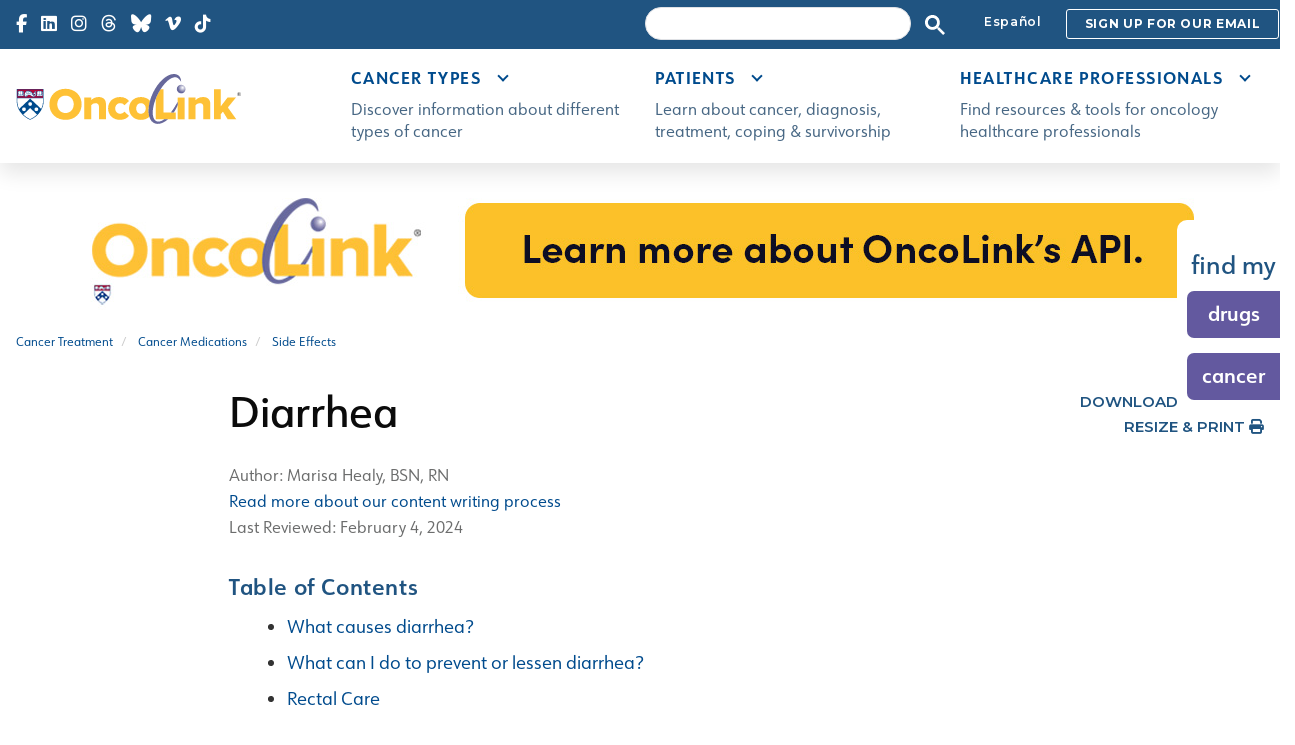

--- FILE ---
content_type: text/html; charset=UTF-8
request_url: https://www.oncolink.org/ajax/drugs_cancer_types
body_size: 19772
content:

<div role="tabpanel" id="FindDrugCancerTypePanel">

    <!-- Nav tabs -->
    <ul class="nav nav-tabs" role="tablist">
        <li role="presentation" class="active"><a href="#findDrug" aria-controls="findDrug" role="tab" data-toggle="tab" aria-expanded="true">Find My Cancer Drugs</a></li>
        <li role="presentation" ><a href="#cancerTypes" aria-controls="cancerTypes" role="tab" data-toggle="tab" aria-expanded="false">Cancer Types</a></li>
    </ul>

    <!-- Tab panes -->
    <div class="tab-content">
        <div role="tabpanel" class="tab-pane active" id="findDrug">

            <div class="az-panel center-block" id="drug_az_panel">
                <div class="button-group filters-button-group">
                    <div class="center-block" id="drug_az_alpha">
                                                                            <div class="moveUpDiv">
                                <div class="btn-group-justified" role="group">
                                                                            <div class="btn-group">
                                                                                            <button class="btn btn-default get-drug-list" data-filter=".dAlpha_A" data-toggle="modal" data-target="#dList_A">A</button>
                                                                                    </div>
                                                                            <div class="btn-group">
                                                                                            <button class="btn btn-default get-drug-list" data-filter=".dAlpha_B" data-toggle="modal" data-target="#dList_B">B</button>
                                                                                    </div>
                                                                            <div class="btn-group">
                                                                                            <button class="btn btn-default get-drug-list" data-filter=".dAlpha_C" data-toggle="modal" data-target="#dList_C">C</button>
                                                                                    </div>
                                                                            <div class="btn-group">
                                                                                            <button class="btn btn-default get-drug-list" data-filter=".dAlpha_D" data-toggle="modal" data-target="#dList_D">D</button>
                                                                                    </div>
                                                                            <div class="btn-group">
                                                                                            <button class="btn btn-default get-drug-list" data-filter=".dAlpha_E" data-toggle="modal" data-target="#dList_E">E</button>
                                                                                    </div>
                                                                            <div class="btn-group">
                                                                                            <button class="btn btn-default get-drug-list" data-filter=".dAlpha_F" data-toggle="modal" data-target="#dList_F">F</button>
                                                                                    </div>
                                                                            <div class="btn-group">
                                                                                            <button class="btn btn-default get-drug-list" data-filter=".dAlpha_G" data-toggle="modal" data-target="#dList_G">G</button>
                                                                                    </div>
                                                                            <div class="btn-group">
                                                                                            <button class="btn btn-default get-drug-list" data-filter=".dAlpha_H" data-toggle="modal" data-target="#dList_H">H</button>
                                                                                    </div>
                                                                            <div class="btn-group">
                                                                                            <button class="btn btn-default get-drug-list" data-filter=".dAlpha_I" data-toggle="modal" data-target="#dList_I">I</button>
                                                                                    </div>
                                                                    </div>
                            </div>
                                                    <div class="moveUpDiv">
                                <div class="btn-group-justified" role="group">
                                                                            <div class="btn-group">
                                                                                            <button class="btn btn-default get-drug-list" data-filter=".dAlpha_J" data-toggle="modal" data-target="#dList_J">J</button>
                                                                                    </div>
                                                                            <div class="btn-group">
                                                                                            <button class="btn btn-default get-drug-list" data-filter=".dAlpha_K" data-toggle="modal" data-target="#dList_K">K</button>
                                                                                    </div>
                                                                            <div class="btn-group">
                                                                                            <button class="btn btn-default get-drug-list" data-filter=".dAlpha_L" data-toggle="modal" data-target="#dList_L">L</button>
                                                                                    </div>
                                                                            <div class="btn-group">
                                                                                            <button class="btn btn-default get-drug-list" data-filter=".dAlpha_M" data-toggle="modal" data-target="#dList_M">M</button>
                                                                                    </div>
                                                                            <div class="btn-group">
                                                                                            <button class="btn btn-default get-drug-list" data-filter=".dAlpha_N" data-toggle="modal" data-target="#dList_N">N</button>
                                                                                    </div>
                                                                            <div class="btn-group">
                                                                                            <button class="btn btn-default get-drug-list" data-filter=".dAlpha_O" data-toggle="modal" data-target="#dList_O">O</button>
                                                                                    </div>
                                                                            <div class="btn-group">
                                                                                            <button class="btn btn-default get-drug-list" data-filter=".dAlpha_P" data-toggle="modal" data-target="#dList_P">P</button>
                                                                                    </div>
                                                                            <div class="btn-group">
                                                                                            <button class="btn btn-default get-drug-list" data-filter=".dAlpha_Q" data-toggle="modal" data-target="#dList_Q">Q</button>
                                                                                    </div>
                                                                            <div class="btn-group">
                                                                                            <button class="btn btn-default get-drug-list" data-filter=".dAlpha_R" data-toggle="modal" data-target="#dList_R">R</button>
                                                                                    </div>
                                                                    </div>
                            </div>
                                                    <div class="moveUpDiv">
                                <div class="btn-group-justified" role="group">
                                                                            <div class="btn-group">
                                                                                            <button class="btn btn-default get-drug-list" data-filter=".dAlpha_S" data-toggle="modal" data-target="#dList_S">S</button>
                                                                                    </div>
                                                                            <div class="btn-group">
                                                                                            <button class="btn btn-default get-drug-list" data-filter=".dAlpha_T" data-toggle="modal" data-target="#dList_T">T</button>
                                                                                    </div>
                                                                            <div class="btn-group">
                                                                                            <button class="btn btn-default get-drug-list" data-filter=".dAlpha_U" data-toggle="modal" data-target="#dList_U">U</button>
                                                                                    </div>
                                                                            <div class="btn-group">
                                                                                            <button class="btn btn-default get-drug-list" data-filter=".dAlpha_V" data-toggle="modal" data-target="#dList_V">V</button>
                                                                                    </div>
                                                                            <div class="btn-group">
                                                                                            <button class="btn btn-default get-drug-list" data-filter=".dAlpha_W" data-toggle="modal" data-target="#dList_W">W</button>
                                                                                    </div>
                                                                            <div class="btn-group">
                                                                                            <button class="btn btn-default get-drug-list" data-filter=".dAlpha_X" data-toggle="modal" data-target="#dList_X">X</button>
                                                                                    </div>
                                                                            <div class="btn-group">
                                                                                            <button class="btn btn-default get-drug-list" data-filter=".dAlpha_Y" data-toggle="modal" data-target="#dList_Y">Y</button>
                                                                                    </div>
                                                                            <div class="btn-group">
                                                                                            <button class="btn btn-default get-drug-list" data-filter=".dAlpha_Z" data-toggle="modal" data-target="#dList_Z">Z</button>
                                                                                    </div>
                                                                            <div class="btn-group">
                                                                                            <button class="btn btn-default get-drug-list" data-filter=".dAlpha_9" data-toggle="modal" data-target="#dList_9">#</button>
                                                                                    </div>
                                                                    </div>
                            </div>
                                                    <div class="moveUpDiv">
                                <div class="btn-group-justified" role="group">
                                                                            <div class="btn-group">
                                                                                            <!-- <div class="btn btn-default">&nbsp;</div> -->
                                                                                    </div>
                                                                            <div class="btn-group">
                                                                                            <!-- <div class="btn btn-default">&nbsp;</div> -->
                                                                                    </div>
                                                                            <div class="btn-group">
                                                                                            <!-- <div class="btn btn-default">&nbsp;</div> -->
                                                                                    </div>
                                                                            <div class="btn-group">
                                                                                            <!-- <div class="btn btn-default">&nbsp;</div> -->
                                                                                    </div>
                                                                            <div class="btn-group">
                                                                                            <!-- <div class="btn btn-default">&nbsp;</div> -->
                                                                                    </div>
                                                                            <div class="btn-group">
                                                                                            <!-- <div class="btn btn-default">&nbsp;</div> -->
                                                                                    </div>
                                                                            <div class="btn-group">
                                                                                            <!-- <div class="btn btn-default">&nbsp;</div> -->
                                                                                    </div>
                                                                            <div class="btn-group">
                                                                                            <!-- <div class="btn btn-default">&nbsp;</div> -->
                                                                                    </div>
                                                                            <div class="btn-group">
                                                                                            <a href="/cancer-treatment/oncolink-rx" class="btn btn-default" aria-label="Show All" data-filter="*"><i class="fa-solid fa-list"></i></a>
                                                                                    </div>
                                                                    </div>
                            </div>
                                            </div><!-- #drug_az_alpha -->
                </div>
            </div><!-- #drug_az_panel -->

                                                                                    <div id="dList_A" class="modal fade" role="dialog">
                            <div class="modal-dialog">
                                <!-- Modal content-->
                                <div class="modal-content">
                                    <div class="modal-header">
                                        <button type="button" class="close" data-dismiss="modal">&times;</button>
                                        <h3 class="modal-title">Find Your Cancer Drug -  A</h3>
                                    </div>
                                    <div class="modal-body">
                                                                                    <a href="/cancer-treatment/oncolink-rx/idecabtagene-vicleucel-abecma-R" class="list-group-item">
                                                Abecma®
                                            </a>
                                                                                    <a href="/cancer-treatment/oncolink-rx/abemaciclib-verzenio-R" class="list-group-item">
                                                Abemaciclib
                                            </a>
                                                                                    <a href="/cancer-treatment/oncolink-rx/abiraterone-acetate-zytiga-R" class="list-group-item">
                                                Abiraterone Acetate
                                            </a>
                                                                                    <a href="/cancer-treatment/oncolink-rx/paclitaxel-protein-bound-abraxane-R" class="list-group-item">
                                                Abraxane®
                                            </a>
                                                                                    <a href="/cancer-treatment/oncolink-rx/fentanyl-sublingual-tablets-abstral-R" class="list-group-item">
                                                Abstral®
                                            </a>
                                                                                    <a href="/cancer-treatment/oncolink-rx/acalabrutinib-calquence-R" class="list-group-item">
                                                Acalabrutinib
                                            </a>
                                                                                    <a href="/cancer-treatment/oncolink-rx/fentanyl-citrate-actiq-R" class="list-group-item">
                                                Actiq®
                                            </a>
                                                                                    <a href="/cancer-treatment/oncolink-rx/adagrasib-krazati-R" class="list-group-item">
                                                Adagrasib
                                            </a>
                                                                                    <a href="/cancer-treatment/oncolink-rx/brentuximab-vedotin-adcetris-R" class="list-group-item">
                                                Adcetris®
                                            </a>
                                                                                    <a href="/cancer-treatment/oncolink-rx/ado-trastuzumab-emtansine-kadcyla-R" class="list-group-item">
                                                Ado-trastuzumab Emtansine
                                            </a>
                                                                                    <a href="/cancer-treatment/oncolink-rx/doxorubicin-adriamycin-R-rubex-R" class="list-group-item">
                                                Adriamycin®
                                            </a>
                                                                                    <a href="/cancer-treatment/oncolink-rx/fluorouracil-adrucil-R-5-fu" class="list-group-item">
                                                Adrucil®
                                            </a>
                                                                                    <a href="/cancer-treatment/oncolink-rx/nadofaragene-firadenovec-vncg-adstiladrin-R-given-into-the-bladder" class="list-group-item">
                                                Adstiladrin®- Given into the bladder
                                            </a>
                                                                                    <a href="/cancer-treatment/oncolink-rx/afamitresgene-autoleucel-tecelra-R" class="list-group-item">
                                                Afamitresgene autoleucel
                                            </a>
                                                                                    <a href="/cancer-treatment/oncolink-rx/afatinib-gilotrif-R" class="list-group-item">
                                                Afatinib
                                            </a>
                                                                                    <a href="/cancer-treatment/oncolink-rx/everolimus-afinitor-R" class="list-group-item">
                                                Afinitor®
                                            </a>
                                                                                    <a href="/cancer-treatment/oncolink-rx/interleukin-2-proleukin-R-il-2-aldesleukin" class="list-group-item">
                                                Aldesleukin
                                            </a>
                                                                                    <a href="/cancer-treatment/oncolink-rx/alectinib-alecensa-R" class="list-group-item">
                                                Alecensa®
                                            </a>
                                                                                    <a href="/cancer-treatment/oncolink-rx/alectinib-alecensa-R" class="list-group-item">
                                                Alectinib
                                            </a>
                                                                                    <a href="/cancer-treatment/oncolink-rx/alemtuzumab-campath-R" class="list-group-item">
                                                Alemtuzumab
                                            </a>
                                                                                    <a href="/cancer-treatment/oncolink-rx/pemetrexed-alimta-R" class="list-group-item">
                                                Alimta®
                                            </a>
                                                                                    <a href="/cancer-treatment/oncolink-rx/copanlisib-aliqopa" class="list-group-item">
                                                Aliqopa™
                                            </a>
                                                                                    <a href="/cancer-treatment/oncolink-rx/vinblastine-velban-R-alkaban-aq" class="list-group-item">
                                                Alkaban AQ
                                            </a>
                                                                                    <a href="/cancer-treatment/oncolink-rx/melphalan-oral-alkeran-R-melphalan-oral-l-pam" class="list-group-item">
                                                Alkeran®
                                            </a>
                                                                                    <a href="/cancer-treatment/oncolink-rx/melphalan-iv-alkeran-R-l-pam-ivra-evomela-R" class="list-group-item">
                                                Alkeran®
                                            </a>
                                                                                    <a href="/cancer-treatment/oncolink-rx/tretinoin-vesanoid-R-all-trans-retinoic-acid-atra" class="list-group-item">
                                                All-Trans-Retinoic Acid
                                            </a>
                                                                                    <a href="/cancer-treatment/oncolink-rx/palonosetron-hcl-aloxi-R" class="list-group-item">
                                                Aloxi®
                                            </a>
                                                                                    <a href="/cancer-treatment/oncolink-rx/alpelisib-piqray-R" class="list-group-item">
                                                Alpelisib
                                            </a>
                                                                                    <a href="/cancer-treatment/oncolink-rx/altretamine-hexalen-R-hmm" class="list-group-item">
                                                Altretamine
                                            </a>
                                                                                    <a href="/cancer-treatment/oncolink-rx/brigatinib-alunbrig" class="list-group-item">
                                                Alunbrig™
                                            </a>
                                                                                    <a href="/cancer-treatment/oncolink-rx/methotrexate-mexate-R-folex-R-rheumatrex-R-amethopterin-mtx" class="list-group-item">
                                                Amethopterin
                                            </a>
                                                                                    <a href="/cancer-treatment/oncolink-rx/amifostine-ethyol-R" class="list-group-item">
                                                Amifostine
                                            </a>
                                                                                    <a href="/cancer-treatment/oncolink-rx/amivantamab-vmjw-rybrevant-R" class="list-group-item">
                                                Amivantamab-vmjw
                                            </a>
                                                                                    <a href="/cancer-treatment/oncolink-rx/amivantamab-and-hyaluronidase-lpuj-rybrevant-faspro" class="list-group-item">
                                                Amivantamab and hyaluronidase-lpuj™
                                            </a>
                                                                                    <a href="/cancer-treatment/oncolink-rx/lifileucel-amtagvi" class="list-group-item">
                                                Amtagvi™
                                            </a>
                                                                                    <a href="/cancer-treatment/oncolink-rx/nilutamide-nilandron-R-anandron" class="list-group-item">
                                                Anandron
                                            </a>
                                                                                    <a href="/cancer-treatment/oncolink-rx/anastrozole-arimidex-R" class="list-group-item">
                                                Anastrozole
                                            </a>
                                                                                    <a href="/cancer-treatment/oncolink-rx/pertuzumab-trastuzumab-and-hyaluronidase-zzxf-phesgo" class="list-group-item">
                                                and Hyaluronidase-zzxf
                                            </a>
                                                                                    <a href="/cancer-treatment/oncolink-rx/nogapendekin-alfa-inbakicept-pmln-anktiva-R" class="list-group-item">
                                                Anktiva®
                                            </a>
                                                                                    <a href="/cancer-treatment/oncolink-rx/atgam-R-anti-thymocyte-globulin-equine" class="list-group-item">
                                                Anti-thymocyte Globulin [Equine]
                                            </a>
                                                                                    <a href="/cancer-treatment/oncolink-rx/thymoglobulin-R-antithymocyte-globulin-rabbit" class="list-group-item">
                                                Antithymocyte globulin [rabbit]
                                            </a>
                                                                                    <a href="/cancer-treatment/oncolink-rx/apalutamide-erleada-R" class="list-group-item">
                                                Apalutamide
                                            </a>
                                                                                    <a href="/cancer-treatment/oncolink-rx/aprepitant-oral-emend-R-fosaprepitant-iv-emend-R-aprepitant-iv-cinvanti-R" class="list-group-item">
                                                Aprepitant Oral; Fosaprepitant IV (Emend®); Aprepitant IV (Cinvanti®)
                                            </a>
                                                                                    <a href="/cancer-treatment/oncolink-rx/cytarabine-cytosar-u-R-ara-c-depocyt-R" class="list-group-item">
                                                Ara-C
                                            </a>
                                                                                    <a href="/cancer-treatment/oncolink-rx/darbepoetin-alfa-aranesp-R" class="list-group-item">
                                                Aranesp®
                                            </a>
                                                                                    <a href="/cancer-treatment/oncolink-rx/pamidronate-aredia-R" class="list-group-item">
                                                Aredia®
                                            </a>
                                                                                    <a href="/cancer-treatment/oncolink-rx/anastrozole-arimidex-R" class="list-group-item">
                                                Arimidex®
                                            </a>
                                                                                    <a href="/cancer-treatment/oncolink-rx/exemestane-aromasin-R" class="list-group-item">
                                                Aromasin®
                                            </a>
                                                                                    <a href="/cancer-treatment/oncolink-rx/nelarabine-arranon-R" class="list-group-item">
                                                Arranon®
                                            </a>
                                                                                    <a href="/cancer-treatment/oncolink-rx/arsenic-trioxide-trisenox-r" class="list-group-item">
                                                Arsenic Trioxide
                                            </a>
                                                                                    <a href="/cancer-treatment/oncolink-rx/ofatumumab-arzerra-R" class="list-group-item">
                                                Arzerra®
                                            </a>
                                                                                    <a href="/cancer-treatment/oncolink-rx/asciminib-scemblix-R" class="list-group-item">
                                                Asciminib
                                            </a>
                                                                                    <a href="/cancer-treatment/oncolink-rx/asparaginase-asparaginase-erwinia-chrysanthemi-erwinaze-R" class="list-group-item">
                                                Asparaginase/Asparaginase Erwinia Chrysanthemi
                                            </a>
                                                                                    <a href="/cancer-treatment/oncolink-rx/asparaginase-erwinia-chrysanthemi-recombinant-rywn-rylaze-R" class="list-group-item">
                                                Asparaginase erwinia chrysanthemi-rywn (Rylaze®)
                                            </a>
                                                                                    <a href="/cancer-treatment/oncolink-rx/calaspargase-pegol-mknl-asparlas-R" class="list-group-item">
                                                Asparlas®
                                            </a>
                                                                                    <a href="/cancer-treatment/oncolink-rx/atezolizumab-tecentriq-R" class="list-group-item">
                                                Atezolizumab
                                            </a>
                                                                                    <a href="/cancer-treatment/oncolink-rx/atezolizumab-and-hyaluronidase-tecentriq-hybreza" class="list-group-item">
                                                Atezolizumab and Hyaluronidase
                                            </a>
                                                                                    <a href="/cancer-treatment/oncolink-rx/atgam-R-anti-thymocyte-globulin-equine" class="list-group-item">
                                                Atgam®
                                            </a>
                                                                                    <a href="/cancer-treatment/oncolink-rx/lorazepam-oral-im-iv-ativan-R" class="list-group-item">
                                                Ativan®
                                            </a>
                                                                                    <a href="/cancer-treatment/oncolink-rx/tretinoin-vesanoid-R-all-trans-retinoic-acid-atra" class="list-group-item">
                                                ATRA
                                            </a>
                                                                                    <a href="/cancer-treatment/oncolink-rx/obecabtagene-autoleucel-aucatzyl-R" class="list-group-item">
                                                Aucatzyl®
                                            </a>
                                                                                    <a href="/cancer-treatment/oncolink-rx/repotrectinib-augtyro" class="list-group-item">
                                                Augtyro™
                                            </a>
                                                                                    <a href="/cancer-treatment/oncolink-rx/avapritinib-ayvakit" class="list-group-item">
                                                Avapritinib
                                            </a>
                                                                                    <a href="/cancer-treatment/oncolink-rx/bevacizumab-avastin-R" class="list-group-item">
                                                Avastin®
                                            </a>
                                                                                    <a href="/cancer-treatment/oncolink-rx/avatrombopag-doptelet-r" class="list-group-item">
                                                Avatrombopag
                                            </a>
                                                                                    <a href="/cancer-treatment/oncolink-rx/avelumab-bavencio-R" class="list-group-item">
                                                Avelumab
                                            </a>
                                                                                    <a href="/cancer-treatment/oncolink-rx/avutometinib-defactinib-avmapki-fakzynja" class="list-group-item">
                                                Avmapki™ Fakzynja™
                                            </a>
                                                                                    <a href="/cancer-treatment/oncolink-rx/avutometinib-defactinib-avmapki-fakzynja" class="list-group-item">
                                                Avutometinib &amp; Defactinib
                                            </a>
                                                                                    <a href="/cancer-treatment/oncolink-rx/axatilimab-csfr-niktimvo" class="list-group-item">
                                                Axatilimab-csfr
                                            </a>
                                                                                    <a href="/cancer-treatment/oncolink-rx/axicabtagene-ciloleucel-yescarta-R" class="list-group-item">
                                                Axicabtagene Ciloleucel
                                            </a>
                                                                                    <a href="/cancer-treatment/oncolink-rx/axitinib-inlyta-R" class="list-group-item">
                                                Axitinib
                                            </a>
                                                                                    <a href="/cancer-treatment/oncolink-rx/avapritinib-ayvakit" class="list-group-item">
                                                Ayvakit™
                                            </a>
                                                                                    <a href="/cancer-treatment/oncolink-rx/azacitidine-oral-formulation-onureg-R" class="list-group-item">
                                                Azacitidine Oral Formulation
                                            </a>
                                                                                    <a href="/cancer-treatment/oncolink-rx/azacitidine-subq-and-iv-formulation-vidaza-R" class="list-group-item">
                                                Azacitidine SubQ and IV Formulation
                                            </a>
                                                                                    <a href="/cancer-treatment/oncolink-rx/iobenguane-i-131-azedra-R" class="list-group-item">
                                                Azedra®
                                            </a>
                                                                            </div>
                                    <div class="modal-footer">
                                        <a href="/cancer-treatment/oncolink-rx" class="btn btn-default">
                                            <i class="fa-solid fa-list"></i>View All
                                        </a>
                                        <button class="btn btn-primary" data-dismiss="modal" aria-hidden="true">Close</button>
                                    </div>
                                </div>
                            </div>
                        </div>
                                                                                <div id="dList_B" class="modal fade" role="dialog">
                            <div class="modal-dialog">
                                <!-- Modal content-->
                                <div class="modal-content">
                                    <div class="modal-header">
                                        <button type="button" class="close" data-dismiss="modal">&times;</button>
                                        <h3 class="modal-title">Find Your Cancer Drug -  B</h3>
                                    </div>
                                    <div class="modal-body">
                                                                                    <a href="/cancer-treatment/oncolink-rx/bacillus-calmette-guerin-bcg-tice-R-theracys-R" class="list-group-item">
                                                Bacillus Calmette-Guerin
                                            </a>
                                                                                    <a href="/cancer-treatment/oncolink-rx/erdafitinib-balversa" class="list-group-item">
                                                Balversa™
                                            </a>
                                                                                    <a href="/cancer-treatment/oncolink-rx/avelumab-bavencio-R" class="list-group-item">
                                                Bavencio®
                                            </a>
                                                                                    <a href="/cancer-treatment/oncolink-rx/bacillus-calmette-guerin-bcg-tice-R-theracys-R" class="list-group-item">
                                                BCG
                                            </a>
                                                                                    <a href="/cancer-treatment/oncolink-rx/carmustine-bcnu-bicnu-R" class="list-group-item">
                                                BCNU
                                            </a>
                                                                                    <a href="/cancer-treatment/oncolink-rx/belantamab-mafodotin-blmf-blenrep" class="list-group-item">
                                                Belantamab Mafodotin-blmf
                                            </a>
                                                                                    <a href="/cancer-treatment/oncolink-rx/belinostat-beleodaq-R" class="list-group-item">
                                                Beleodaq®
                                            </a>
                                                                                    <a href="/cancer-treatment/oncolink-rx/belinostat-beleodaq-R" class="list-group-item">
                                                Belinostat
                                            </a>
                                                                                    <a href="/cancer-treatment/oncolink-rx/belumosudil-rezurock-R" class="list-group-item">
                                                Belumosudil
                                            </a>
                                                                                    <a href="/cancer-treatment/oncolink-rx/belzutifan-welireg" class="list-group-item">
                                                Belzutifan
                                            </a>
                                                                                    <a href="/cancer-treatment/oncolink-rx/diphenhydramine-hydrochloride-benadryl-R-oral-iv-im-topical" class="list-group-item">
                                                Benadryl®- Oral / IV / IM / Topical
                                            </a>
                                                                                    <a href="/cancer-treatment/oncolink-rx/bendamustine-hydrochloride-bendeka-R-treanda-R" class="list-group-item">
                                                Bendamustine Hydrochloride
                                            </a>
                                                                                    <a href="/cancer-treatment/oncolink-rx/bendamustine-hydrochloride-bendeka-R-treanda-R" class="list-group-item">
                                                Bendeka®
                                            </a>
                                                                                    <a href="/cancer-treatment/oncolink-rx/inotuzumab-ozogamicin-besponsa-R" class="list-group-item">
                                                Besponsa®
                                            </a>
                                                                                    <a href="/cancer-treatment/oncolink-rx/ropeginterferon-alfa-2b-njft-besremi-R" class="list-group-item">
                                                Besremi®
                                            </a>
                                                                                    <a href="/cancer-treatment/oncolink-rx/bevacizumab-avastin-R" class="list-group-item">
                                                Bevacizumab
                                            </a>
                                                                                    <a href="/cancer-treatment/oncolink-rx/bexarotene-targretin-R-oral-formulation" class="list-group-item">
                                                Bexarotene, Oral Formulation
                                            </a>
                                                                                    <a href="/cancer-treatment/oncolink-rx/bexarotene-gel-targretin-R-gel-formulation" class="list-group-item">
                                                Bexarotene Gel
                                            </a>
                                                                                    <a href="/cancer-treatment/oncolink-rx/bicalutamide-casodex-R" class="list-group-item">
                                                Bicalutamide
                                            </a>
                                                                                    <a href="/cancer-treatment/oncolink-rx/carmustine-bcnu-bicnu-R" class="list-group-item">
                                                BiCNU®
                                            </a>
                                                                                    <a href="/cancer-treatment/oncolink-rx/binimetinib-mektovi-R" class="list-group-item">
                                                Binimetinib
                                            </a>
                                                                                    <a href="/cancer-treatment/oncolink-rx/zenocutuzumab-zbco-bizengri-R" class="list-group-item">
                                                Bizengri®
                                            </a>
                                                                                    <a href="/cancer-treatment/oncolink-rx/bleomycin-blenoxane-R" class="list-group-item">
                                                Blenoxane®
                                            </a>
                                                                                    <a href="/cancer-treatment/oncolink-rx/belantamab-mafodotin-blmf-blenrep" class="list-group-item">
                                                Blenrep
                                            </a>
                                                                                    <a href="/cancer-treatment/oncolink-rx/bleomycin-blenoxane-R" class="list-group-item">
                                                Bleomycin
                                            </a>
                                                                                    <a href="/cancer-treatment/oncolink-rx/blinatumomab-blincyto-R" class="list-group-item">
                                                Blinatumomab
                                            </a>
                                                                                    <a href="/cancer-treatment/oncolink-rx/blinatumomab-blincyto-R" class="list-group-item">
                                                Blincyto®
                                            </a>
                                                                                    <a href="/cancer-treatment/oncolink-rx/bortezomib-velcade-R" class="list-group-item">
                                                Bortezomib
                                            </a>
                                                                                    <a href="/cancer-treatment/oncolink-rx/bosutinib-bosulif-R" class="list-group-item">
                                                Bosulif®
                                            </a>
                                                                                    <a href="/cancer-treatment/oncolink-rx/bosutinib-bosulif-R" class="list-group-item">
                                                Bosutinib
                                            </a>
                                                                                    <a href="/cancer-treatment/oncolink-rx/encorafenib-braftovi-R" class="list-group-item">
                                                Braftovi®
                                            </a>
                                                                                    <a href="/cancer-treatment/oncolink-rx/brentuximab-vedotin-adcetris-R" class="list-group-item">
                                                Brentuximab Vedotin
                                            </a>
                                                                                    <a href="/cancer-treatment/oncolink-rx/brexucabtagene-autoleucel-tecartus-R" class="list-group-item">
                                                Brexucabtagene autoleucel
                                            </a>
                                                                                    <a href="/cancer-treatment/oncolink-rx/lisocabtagene-maraleucel-breyanzi-R" class="list-group-item">
                                                Breyanzi®
                                            </a>
                                                                                    <a href="/cancer-treatment/oncolink-rx/brigatinib-alunbrig" class="list-group-item">
                                                Brigatinib
                                            </a>
                                                                                    <a href="/cancer-treatment/oncolink-rx/zanubrutinib-brukinsa" class="list-group-item">
                                                Brukinsa™
                                            </a>
                                                                                    <a href="/cancer-treatment/oncolink-rx/busulfan-myleran-R-busulfex-R" class="list-group-item">
                                                Busulfan
                                            </a>
                                                                                    <a href="/cancer-treatment/oncolink-rx/busulfan-myleran-R-busulfex-R" class="list-group-item">
                                                Busulfex®
                                            </a>
                                                                            </div>
                                    <div class="modal-footer">
                                        <a href="/cancer-treatment/oncolink-rx" class="btn btn-default">
                                            <i class="fa-solid fa-list"></i>View All
                                        </a>
                                        <button class="btn btn-primary" data-dismiss="modal" aria-hidden="true">Close</button>
                                    </div>
                                </div>
                            </div>
                        </div>
                                                                                <div id="dList_C" class="modal fade" role="dialog">
                            <div class="modal-dialog">
                                <!-- Modal content-->
                                <div class="modal-content">
                                    <div class="modal-header">
                                        <button type="button" class="close" data-dismiss="modal">&times;</button>
                                        <h3 class="modal-title">Find Your Cancer Drug -  C</h3>
                                    </div>
                                    <div class="modal-body">
                                                                                    <a href="/cancer-treatment/oncolink-rx/cabazitaxel-jevtana-R" class="list-group-item">
                                                Cabazitaxel
                                            </a>
                                                                                    <a href="/cancer-treatment/oncolink-rx/cabozantinib-cometriq-R-cabometyx" class="list-group-item">
                                                Cabometyx™
                                            </a>
                                                                                    <a href="/cancer-treatment/oncolink-rx/cabozantinib-cometriq-R-cabometyx" class="list-group-item">
                                                Cabozantinib
                                            </a>
                                                                                    <a href="/cancer-treatment/oncolink-rx/calaspargase-pegol-mknl-asparlas-R" class="list-group-item">
                                                Calaspargase pegol-mknl
                                            </a>
                                                                                    <a href="/cancer-treatment/oncolink-rx/leucovorin-calcium-leucovorin-citrovorum-factor-folinic-acid" class="list-group-item">
                                                Calcium Leucovorin
                                            </a>
                                                                                    <a href="/cancer-treatment/oncolink-rx/acalabrutinib-calquence-R" class="list-group-item">
                                                Calquence ®
                                            </a>
                                                                                    <a href="/cancer-treatment/oncolink-rx/alemtuzumab-campath-R" class="list-group-item">
                                                Campath®
                                            </a>
                                                                                    <a href="/cancer-treatment/oncolink-rx/irinotecan-camptosar-R-cpt-11" class="list-group-item">
                                                Camptosar®
                                            </a>
                                                                                    <a href="/cancer-treatment/oncolink-rx/capecitabine-xeloda-R" class="list-group-item">
                                                Capecitabine
                                            </a>
                                                                                    <a href="/cancer-treatment/oncolink-rx/capivasertib-truqap" class="list-group-item">
                                                Capivasertib
                                            </a>
                                                                                    <a href="/cancer-treatment/oncolink-rx/capmatinib-tabrecta-R" class="list-group-item">
                                                Capmatinib
                                            </a>
                                                                                    <a href="/cancer-treatment/oncolink-rx/vandetanib-caprelsa-R" class="list-group-item">
                                                Caprelsa®
                                            </a>
                                                                                    <a href="/cancer-treatment/oncolink-rx/fluorouracil-topical-5-fu-carac-R-efudex-R-fluoroplex-R" class="list-group-item">
                                                Carac®
                                            </a>
                                                                                    <a href="/cancer-treatment/oncolink-rx/carboplatin-paraplatin-R" class="list-group-item">
                                                Carboplatin
                                            </a>
                                                                                    <a href="/cancer-treatment/oncolink-rx/carfilzomib-kyprolis-R" class="list-group-item">
                                                Carfilzomib
                                            </a>
                                                                                    <a href="/cancer-treatment/oncolink-rx/carmustine-bcnu-bicnu-R" class="list-group-item">
                                                Carmustine
                                            </a>
                                                                                    <a href="/cancer-treatment/oncolink-rx/ciltacabtagene-autoleucel-carvykti-R" class="list-group-item">
                                                Carvykti®
                                            </a>
                                                                                    <a href="/cancer-treatment/oncolink-rx/bicalutamide-casodex-R" class="list-group-item">
                                                Casodex®
                                            </a>
                                                                                    <a href="/cancer-treatment/oncolink-rx/lomustine-ceenu-R-ccnu-gleostine" class="list-group-item">
                                                CCNU
                                            </a>
                                                                                    <a href="/cancer-treatment/oncolink-rx/lomustine-ceenu-R-ccnu-gleostine" class="list-group-item">
                                                CeeNU®
                                            </a>
                                                                                    <a href="/cancer-treatment/oncolink-rx/cemiplimab-rwlc-libtayo-R" class="list-group-item">
                                                Cemiplimab-rwlc
                                            </a>
                                                                                    <a href="/cancer-treatment/oncolink-rx/ceritinib-zykadia-R" class="list-group-item">
                                                Ceritinib
                                            </a>
                                                                                    <a href="/cancer-treatment/oncolink-rx/daunorubicin-cerubidine-R" class="list-group-item">
                                                Cerubidine®
                                            </a>
                                                                                    <a href="/cancer-treatment/oncolink-rx/cetuximab-erbitux-R" class="list-group-item">
                                                Cetuximab
                                            </a>
                                                                                    <a href="/cancer-treatment/oncolink-rx/chlorambucil-leukeran-R" class="list-group-item">
                                                Chlorambucil
                                            </a>
                                                                                    <a href="/cancer-treatment/oncolink-rx/tadalafil-cialis-R" class="list-group-item">
                                                Cialis®
                                            </a>
                                                                                    <a href="/cancer-treatment/oncolink-rx/ciltacabtagene-autoleucel-carvykti-R" class="list-group-item">
                                                Ciltacabtagene Autoleucel
                                            </a>
                                                                                    <a href="/cancer-treatment/oncolink-rx/cisplatin-platinol-R" class="list-group-item">
                                                Cisplatin
                                            </a>
                                                                                    <a href="/cancer-treatment/oncolink-rx/leucovorin-calcium-leucovorin-citrovorum-factor-folinic-acid" class="list-group-item">
                                                Citrovorum Factor
                                            </a>
                                                                                    <a href="/cancer-treatment/oncolink-rx/cladribine-2-cda-leustatin-R" class="list-group-item">
                                                Cladribine
                                            </a>
                                                                                    <a href="/cancer-treatment/oncolink-rx/clofarabine-clolar-R" class="list-group-item">
                                                Clofarabine
                                            </a>
                                                                                    <a href="/cancer-treatment/oncolink-rx/clofarabine-clolar-R" class="list-group-item">
                                                Clolar ®
                                            </a>
                                                                                    <a href="/cancer-treatment/oncolink-rx/cobimetinib-cotellic-R" class="list-group-item">
                                                Cobimetinib
                                            </a>
                                                                                    <a href="/cancer-treatment/oncolink-rx/glofitamab-gxbm-columvi" class="list-group-item">
                                                Columvi™
                                            </a>
                                                                                    <a href="/cancer-treatment/oncolink-rx/cabozantinib-cometriq-R-cabometyx" class="list-group-item">
                                                Cometriq®
                                            </a>
                                                                                    <a href="/cancer-treatment/oncolink-rx/prochlorperazine-compazine-R-oral-tablet-im-iv-suppository" class="list-group-item">
                                                Compazine®- Oral Tablet / IM / IV / Suppository
                                            </a>
                                                                                    <a href="/cancer-treatment/oncolink-rx/copanlisib-aliqopa" class="list-group-item">
                                                Copanlisib
                                            </a>
                                                                                    <a href="/cancer-treatment/oncolink-rx/duvelisib-copiktra-R" class="list-group-item">
                                                Copiktra®
                                            </a>
                                                                                    <a href="/cancer-treatment/oncolink-rx/trilaciclib-cosela-R" class="list-group-item">
                                                Cosela®
                                            </a>
                                                                                    <a href="/cancer-treatment/oncolink-rx/cosibelimab-ipdl-unloxcyt" class="list-group-item">
                                                Cosibelimab-ipdl
                                            </a>
                                                                                    <a href="/cancer-treatment/oncolink-rx/dactinomycin-cosmegen-R" class="list-group-item">
                                                Cosmegen®
                                            </a>
                                                                                    <a href="/cancer-treatment/oncolink-rx/cobimetinib-cotellic-R" class="list-group-item">
                                                Cotellic®
                                            </a>
                                                                                    <a href="/cancer-treatment/oncolink-rx/irinotecan-camptosar-R-cpt-11" class="list-group-item">
                                                CPT-11
                                            </a>
                                                                                    <a href="/cancer-treatment/oncolink-rx/crizotinib-xalkori-R" class="list-group-item">
                                                Crizotinib
                                            </a>
                                                                                    <a href="/cancer-treatment/oncolink-rx/cyclophosphamide-iv-formulation-cytoxan-R-neosar-R-endoxan-R" class="list-group-item">
                                                Cyclophosphamide IV Formulation
                                            </a>
                                                                                    <a href="/cancer-treatment/oncolink-rx/cyclophosphamide-oral-formulation-cytoxan-R-neosar-R-endoxan-R" class="list-group-item">
                                                Cyclophosphamide Oral Formulation
                                            </a>
                                                                                    <a href="/cancer-treatment/oncolink-rx/cyclosporine-neoral-R-sandimmune-R-restasis-R-gengraf-R" class="list-group-item">
                                                Cyclosporine
                                            </a>
                                                                                    <a href="/cancer-treatment/oncolink-rx/ramucirumab-cyramza-R" class="list-group-item">
                                                Cyramza®
                                            </a>
                                                                                    <a href="/cancer-treatment/oncolink-rx/cytarabine-cytosar-u-R-ara-c-depocyt-R" class="list-group-item">
                                                Cytarabine
                                            </a>
                                                                                    <a href="/cancer-treatment/oncolink-rx/cytarabine-cytosar-u-R-ara-c-depocyt-R" class="list-group-item">
                                                Cytosar-U®
                                            </a>
                                                                                    <a href="/cancer-treatment/oncolink-rx/cyclophosphamide-oral-formulation-cytoxan-R-neosar-R-endoxan-R" class="list-group-item">
                                                Cytoxan®
                                            </a>
                                                                                    <a href="/cancer-treatment/oncolink-rx/cyclophosphamide-iv-formulation-cytoxan-R-neosar-R-endoxan-R" class="list-group-item">
                                                Cytoxan®
                                            </a>
                                                                            </div>
                                    <div class="modal-footer">
                                        <a href="/cancer-treatment/oncolink-rx" class="btn btn-default">
                                            <i class="fa-solid fa-list"></i>View All
                                        </a>
                                        <button class="btn btn-primary" data-dismiss="modal" aria-hidden="true">Close</button>
                                    </div>
                                </div>
                            </div>
                        </div>
                                                                                <div id="dList_D" class="modal fade" role="dialog">
                            <div class="modal-dialog">
                                <!-- Modal content-->
                                <div class="modal-content">
                                    <div class="modal-header">
                                        <button type="button" class="close" data-dismiss="modal">&times;</button>
                                        <h3 class="modal-title">Find Your Cancer Drug -  D</h3>
                                    </div>
                                    <div class="modal-body">
                                                                                    <a href="/cancer-treatment/oncolink-rx/dabrafenib-tafinlar-R" class="list-group-item">
                                                Dabrafenib
                                            </a>
                                                                                    <a href="/cancer-treatment/oncolink-rx/dacarbazine-dtic-dtic-dome-R" class="list-group-item">
                                                Dacarbazine
                                            </a>
                                                                                    <a href="/cancer-treatment/oncolink-rx/decitabine-dacogen-R" class="list-group-item">
                                                Dacogen®
                                            </a>
                                                                                    <a href="/cancer-treatment/oncolink-rx/dacomitinib-vizimpro-R" class="list-group-item">
                                                Dacomitinib
                                            </a>
                                                                                    <a href="/cancer-treatment/oncolink-rx/dactinomycin-cosmegen-R" class="list-group-item">
                                                Dactinomycin
                                            </a>
                                                                                    <a href="/cancer-treatment/oncolink-rx/naxitamab-gqgk-danyelza-R" class="list-group-item">
                                                Danyelza®
                                            </a>
                                                                                    <a href="/cancer-treatment/oncolink-rx/daratumumab-darzalex-R" class="list-group-item">
                                                Daratumumab
                                            </a>
                                                                                    <a href="/cancer-treatment/oncolink-rx/daratumumab-and-hyaluronidase-fihj-darzalex-faspro-R" class="list-group-item">
                                                Daratumumab and hyaluronidase-fihj
                                            </a>
                                                                                    <a href="/cancer-treatment/oncolink-rx/darbepoetin-alfa-aranesp-R" class="list-group-item">
                                                Darbepoetin Alfa
                                            </a>
                                                                                    <a href="/cancer-treatment/oncolink-rx/darolutamide-nubeqa-R" class="list-group-item">
                                                Darolutamide
                                            </a>
                                                                                    <a href="/cancer-treatment/oncolink-rx/daratumumab-and-hyaluronidase-fihj-darzalex-faspro-R" class="list-group-item">
                                                Darzalex Faspro®
                                            </a>
                                                                                    <a href="/cancer-treatment/oncolink-rx/daratumumab-darzalex-R" class="list-group-item">
                                                Darzalex®
                                            </a>
                                                                                    <a href="/cancer-treatment/oncolink-rx/dasatinib-sprycel-R" class="list-group-item">
                                                Dasatinib
                                            </a>
                                                                                    <a href="/cancer-treatment/oncolink-rx/datopotamab-deruxtecan-dlnk-datroway-R" class="list-group-item">
                                                Datopotamab deruxtecan-dlnk
                                            </a>
                                                                                    <a href="/cancer-treatment/oncolink-rx/datopotamab-deruxtecan-dlnk-datroway-R" class="list-group-item">
                                                Datroway®
                                            </a>
                                                                                    <a href="/cancer-treatment/oncolink-rx/daunorubicin-cerubidine-R" class="list-group-item">
                                                Daunorubicin
                                            </a>
                                                                                    <a href="/cancer-treatment/oncolink-rx/daunorubicin-and-cytarabine-liposome-vyxeos-R" class="list-group-item">
                                                Daunorubicin and Cytarabine Liposome
                                            </a>
                                                                                    <a href="/cancer-treatment/oncolink-rx/glasdegib-daurismo" class="list-group-item">
                                                Daurismo™
                                            </a>
                                                                                    <a href="/cancer-treatment/oncolink-rx/dexamethasone-decadron-R" class="list-group-item">
                                                Decadron®
                                            </a>
                                                                                    <a href="/cancer-treatment/oncolink-rx/decitabine-dacogen-R" class="list-group-item">
                                                Decitabine
                                            </a>
                                                                                    <a href="/cancer-treatment/oncolink-rx/decitabine-and-cedazuridine-inqovi-R" class="list-group-item">
                                                Decitabine and Cedazuridine
                                            </a>
                                                                                    <a href="/cancer-treatment/oncolink-rx/degarelix-firmagon-R" class="list-group-item">
                                                Degarelix
                                            </a>
                                                                                    <a href="/cancer-treatment/oncolink-rx/cytarabine-cytosar-u-R-ara-c-depocyt-R" class="list-group-item">
                                                DepoCyt®
                                            </a>
                                                                                    <a href="/cancer-treatment/oncolink-rx/dexamethasone-decadron-R" class="list-group-item">
                                                Dexamethasone
                                            </a>
                                                                                    <a href="/cancer-treatment/oncolink-rx/dexrazoxane-zinecard-r-totect-r" class="list-group-item">
                                                Dexrazoxane
                                            </a>
                                                                                    <a href="/cancer-treatment/oncolink-rx/dinutuximab-unituxin-r" class="list-group-item">
                                                Dinutuximab
                                            </a>
                                                                                    <a href="/cancer-treatment/oncolink-rx/diphenhydramine-hydrochloride-benadryl-R-oral-iv-im-topical" class="list-group-item">
                                                Diphenhydramine Hydrochloride- Oral / IV / IM / Topical
                                            </a>
                                                                                    <a href="/cancer-treatment/oncolink-rx/diphenoxylate-and-atropine-lomotil-R" class="list-group-item">
                                                Diphenoxylate and atropine
                                            </a>
                                                                                    <a href="/cancer-treatment/oncolink-rx/docetaxel-taxotere" class="list-group-item">
                                                Docetaxel
                                            </a>
                                                                                    <a href="/cancer-treatment/oncolink-rx/avatrombopag-doptelet-r" class="list-group-item">
                                                Doptelet®
                                            </a>
                                                                                    <a href="/cancer-treatment/oncolink-rx/dordaviprone-modeyso" class="list-group-item">
                                                Dordaviprone
                                            </a>
                                                                                    <a href="/cancer-treatment/oncolink-rx/dostarlimab-gxly-jemperli-R" class="list-group-item">
                                                Dostarlimab-gxly
                                            </a>
                                                                                    <a href="/cancer-treatment/oncolink-rx/doxorubicin-liposomal-doxil-R" class="list-group-item">
                                                Doxil®
                                            </a>
                                                                                    <a href="/cancer-treatment/oncolink-rx/doxorubicin-adriamycin-R-rubex-R" class="list-group-item">
                                                Doxorubicin
                                            </a>
                                                                                    <a href="/cancer-treatment/oncolink-rx/doxorubicin-liposomal-doxil-R" class="list-group-item">
                                                Doxorubicin Liposomal
                                            </a>
                                                                                    <a href="/cancer-treatment/oncolink-rx/flutamide-eulexin-R-drogenil-R" class="list-group-item">
                                                Drogenil®
                                            </a>
                                                                                    <a href="/cancer-treatment/oncolink-rx/dronabinol-marinol-R-syndros-R" class="list-group-item">
                                                Dronabinol
                                            </a>
                                                                                    <a href="/cancer-treatment/oncolink-rx/hydroxyurea-hydrea-R-droxia-R" class="list-group-item">
                                                Droxia®
                                            </a>
                                                                                    <a href="/cancer-treatment/oncolink-rx/dacarbazine-dtic-dtic-dome-R" class="list-group-item">
                                                DTIC-Dome®
                                            </a>
                                                                                    <a href="/cancer-treatment/oncolink-rx/dacarbazine-dtic-dtic-dome-R" class="list-group-item">
                                                DTIC
                                            </a>
                                                                                    <a href="/cancer-treatment/oncolink-rx/fentanyl-transdermal-duragesic-R" class="list-group-item">
                                                Duragesic®
                                            </a>
                                                                                    <a href="/cancer-treatment/oncolink-rx/durvalumab-imfinzi-R" class="list-group-item">
                                                Durvalumab
                                            </a>
                                                                                    <a href="/cancer-treatment/oncolink-rx/duvelisib-copiktra-R" class="list-group-item">
                                                Duvelisib
                                            </a>
                                                                            </div>
                                    <div class="modal-footer">
                                        <a href="/cancer-treatment/oncolink-rx" class="btn btn-default">
                                            <i class="fa-solid fa-list"></i>View All
                                        </a>
                                        <button class="btn btn-primary" data-dismiss="modal" aria-hidden="true">Close</button>
                                    </div>
                                </div>
                            </div>
                        </div>
                                                                                <div id="dList_E" class="modal fade" role="dialog">
                            <div class="modal-dialog">
                                <!-- Modal content-->
                                <div class="modal-content">
                                    <div class="modal-header">
                                        <button type="button" class="close" data-dismiss="modal">&times;</button>
                                        <h3 class="modal-title">Find Your Cancer Drug -  E</h3>
                                    </div>
                                    <div class="modal-body">
                                                                                    <a href="/cancer-treatment/oncolink-rx/rolvedon-R-eflapegrastim-xnst" class="list-group-item">
                                                eflapegrastim-xnst
                                            </a>
                                                                                    <a href="/cancer-treatment/oncolink-rx/eflornithine-iwilfin" class="list-group-item">
                                                Eflornithine
                                            </a>
                                                                                    <a href="/cancer-treatment/oncolink-rx/fluorouracil-topical-5-fu-carac-R-efudex-R-fluoroplex-R" class="list-group-item">
                                                Efudex®
                                            </a>
                                                                                    <a href="/cancer-treatment/oncolink-rx/elacestrant-orserdu" class="list-group-item">
                                                Elacestrant
                                            </a>
                                                                                    <a href="/cancer-treatment/oncolink-rx/mirvetuximab-soravtansine-gynx-elahere" class="list-group-item">
                                                Elahere™
                                            </a>
                                                                                    <a href="/cancer-treatment/oncolink-rx/leuprolide-acetate-lupron-R-lupron-depot-R-eligard-R-prostap-R-viadur-R" class="list-group-item">
                                                Eligard®
                                            </a>
                                                                                    <a href="/cancer-treatment/oncolink-rx/epirubicin-ellence-R-pharmorubicin-R" class="list-group-item">
                                                Ellence®
                                            </a>
                                                                                    <a href="/cancer-treatment/oncolink-rx/elotuzumab-empliciti-R" class="list-group-item">
                                                Elotuzumab
                                            </a>
                                                                                    <a href="/cancer-treatment/oncolink-rx/oxaliplatin-eloxatin-R" class="list-group-item">
                                                Eloxatin®
                                            </a>
                                                                                    <a href="/cancer-treatment/oncolink-rx/elranatamab-bcmm-elrexfio" class="list-group-item">
                                                Elranatamab-bcmm
                                            </a>
                                                                                    <a href="/cancer-treatment/oncolink-rx/elranatamab-bcmm-elrexfio" class="list-group-item">
                                                Elrexfio™
                                            </a>
                                                                                    <a href="/cancer-treatment/oncolink-rx/eltrombopag-promacta-R" class="list-group-item">
                                                Eltrombopag
                                            </a>
                                                                                    <a href="/cancer-treatment/oncolink-rx/tagraxofusp-erzs-elzonris-R" class="list-group-item">
                                                Elzonris®
                                            </a>
                                                                                    <a href="/cancer-treatment/oncolink-rx/estramustine-emcyt-R" class="list-group-item">
                                                Emcyt®
                                            </a>
                                                                                    <a href="/cancer-treatment/oncolink-rx/aprepitant-oral-emend-R-fosaprepitant-iv-emend-R-aprepitant-iv-cinvanti-R" class="list-group-item">
                                                Emend®; Fosaprepitant IV (Emend®); Aprepitant IV (Cinvanti®)
                                            </a>
                                                                                    <a href="/cancer-treatment/oncolink-rx/elotuzumab-empliciti-R" class="list-group-item">
                                                Empliciti®
                                            </a>
                                                                                    <a href="/cancer-treatment/oncolink-rx/telisotuzumab-vedotin-tllv-emrelis" class="list-group-item">
                                                Emrelis™
                                            </a>
                                                                                    <a href="/cancer-treatment/oncolink-rx/enasidenib-idhifa-R" class="list-group-item">
                                                Enasidenib
                                            </a>
                                                                                    <a href="/cancer-treatment/oncolink-rx/encorafenib-braftovi-R" class="list-group-item">
                                                Encorafenib
                                            </a>
                                                                                    <a href="/cancer-treatment/oncolink-rx/cyclophosphamide-oral-formulation-cytoxan-R-neosar-R-endoxan-R" class="list-group-item">
                                                Endoxan®
                                            </a>
                                                                                    <a href="/cancer-treatment/oncolink-rx/cyclophosphamide-iv-formulation-cytoxan-R-neosar-R-endoxan-R" class="list-group-item">
                                                Endoxan®
                                            </a>
                                                                                    <a href="/cancer-treatment/oncolink-rx/enfortumab-vedotin-ejfv-padcev" class="list-group-item">
                                                Enfortumab Vedotin-ejfv
                                            </a>
                                                                                    <a href="/cancer-treatment/oncolink-rx/fam-trastuzumab-deruxtecan-nxki-enhertu-R" class="list-group-item">
                                                Enhertu®
                                            </a>
                                                                                    <a href="/cancer-treatment/oncolink-rx/ensartinib-ensacove" class="list-group-item">
                                                Ensacove™
                                            </a>
                                                                                    <a href="/cancer-treatment/oncolink-rx/ensartinib-ensacove" class="list-group-item">
                                                Ensartinib
                                            </a>
                                                                                    <a href="/cancer-treatment/oncolink-rx/entrectinib-rozlytrek" class="list-group-item">
                                                Entrectinib
                                            </a>
                                                                                    <a href="/cancer-treatment/oncolink-rx/enzalutamide-xtandi-R" class="list-group-item">
                                                Enzalutamide
                                            </a>
                                                                                    <a href="/cancer-treatment/oncolink-rx/epcoritamab-bysp-epkinly" class="list-group-item">
                                                Epcoritamab-bysp
                                            </a>
                                                                                    <a href="/cancer-treatment/oncolink-rx/epirubicin-ellence-R-pharmorubicin-R" class="list-group-item">
                                                Epirubicin
                                            </a>
                                                                                    <a href="/cancer-treatment/oncolink-rx/epcoritamab-bysp-epkinly" class="list-group-item">
                                                Epkinly ™
                                            </a>
                                                                                    <a href="/cancer-treatment/oncolink-rx/epoetin-alfa-procrit-R-epogen-R" class="list-group-item">
                                                Epoetin Alfa
                                            </a>
                                                                                    <a href="/cancer-treatment/oncolink-rx/epoetin-alfa-procrit-R-epogen-R" class="list-group-item">
                                                Epogen®
                                            </a>
                                                                                    <a href="/cancer-treatment/oncolink-rx/cetuximab-erbitux-R" class="list-group-item">
                                                Erbitux®
                                            </a>
                                                                                    <a href="/cancer-treatment/oncolink-rx/erdafitinib-balversa" class="list-group-item">
                                                Erdafitinib
                                            </a>
                                                                                    <a href="/cancer-treatment/oncolink-rx/eribulin-mesylate-halaven-R" class="list-group-item">
                                                Eribulin Mesylate
                                            </a>
                                                                                    <a href="/cancer-treatment/oncolink-rx/vismodegib-erivedge-R" class="list-group-item">
                                                Erivedge®
                                            </a>
                                                                                    <a href="/cancer-treatment/oncolink-rx/apalutamide-erleada-R" class="list-group-item">
                                                Erleada®
                                            </a>
                                                                                    <a href="/cancer-treatment/oncolink-rx/erlotinib-tarceva-R" class="list-group-item">
                                                Erlotinib
                                            </a>
                                                                                    <a href="/cancer-treatment/oncolink-rx/asparaginase-asparaginase-erwinia-chrysanthemi-erwinaze-R" class="list-group-item">
                                                Erwinaze®
                                            </a>
                                                                                    <a href="/cancer-treatment/oncolink-rx/estramustine-emcyt-R" class="list-group-item">
                                                Estramustine
                                            </a>
                                                                                    <a href="/cancer-treatment/oncolink-rx/amifostine-ethyol-R" class="list-group-item">
                                                Ethyol®
                                            </a>
                                                                                    <a href="/cancer-treatment/oncolink-rx/etoposide-toposar-R-vepesid-R-etopophos-R-vp-16" class="list-group-item">
                                                Etopophos®
                                            </a>
                                                                                    <a href="/cancer-treatment/oncolink-rx/etoposide-toposar-R-vepesid-R-etopophos-R-vp-16" class="list-group-item">
                                                Etoposide
                                            </a>
                                                                                    <a href="/cancer-treatment/oncolink-rx/etoposide-oral-formula-vepesid-R-vp-16" class="list-group-item">
                                                Etoposide Oral Formula
                                            </a>
                                                                                    <a href="/cancer-treatment/oncolink-rx/flutamide-eulexin-R-drogenil-R" class="list-group-item">
                                                Eulexin®
                                            </a>
                                                                                    <a href="/cancer-treatment/oncolink-rx/everolimus-afinitor-R" class="list-group-item">
                                                Everolimus
                                            </a>
                                                                                    <a href="/cancer-treatment/oncolink-rx/raloxifene-evista-R" class="list-group-item">
                                                Evista®
                                            </a>
                                                                                    <a href="/cancer-treatment/oncolink-rx/melphalan-iv-alkeran-R-l-pam-ivra-evomela-R" class="list-group-item">
                                                Evomela®
                                            </a>
                                                                                    <a href="/cancer-treatment/oncolink-rx/exemestane-aromasin-R" class="list-group-item">
                                                Exemestane
                                            </a>
                                                                                    <a href="/cancer-treatment/oncolink-rx/mobocertinib-exkivity" class="list-group-item">
                                                Exkivity™
                                            </a>
                                                                            </div>
                                    <div class="modal-footer">
                                        <a href="/cancer-treatment/oncolink-rx" class="btn btn-default">
                                            <i class="fa-solid fa-list"></i>View All
                                        </a>
                                        <button class="btn btn-primary" data-dismiss="modal" aria-hidden="true">Close</button>
                                    </div>
                                </div>
                            </div>
                        </div>
                                                                                <div id="dList_F" class="modal fade" role="dialog">
                            <div class="modal-dialog">
                                <!-- Modal content-->
                                <div class="modal-content">
                                    <div class="modal-header">
                                        <button type="button" class="close" data-dismiss="modal">&times;</button>
                                        <h3 class="modal-title">Find Your Cancer Drug -  F</h3>
                                    </div>
                                    <div class="modal-body">
                                                                                    <a href="/cancer-treatment/oncolink-rx/fam-trastuzumab-deruxtecan-nxki-enhertu-R" class="list-group-item">
                                                Fam-trastuzumab deruxtecan-nxki
                                            </a>
                                                                                    <a href="/cancer-treatment/oncolink-rx/toremifene-fareston-R" class="list-group-item">
                                                Fareston®
                                            </a>
                                                                                    <a href="/cancer-treatment/oncolink-rx/panobinostat-farydak-R" class="list-group-item">
                                                Farydak®
                                            </a>
                                                                                    <a href="/cancer-treatment/oncolink-rx/fulvestrant-faslodex-R" class="list-group-item">
                                                Faslodex®
                                            </a>
                                                                                    <a href="/cancer-treatment/oncolink-rx/fedratinib-inrebic-r" class="list-group-item">
                                                Fedratinib
                                            </a>
                                                                                    <a href="/cancer-treatment/oncolink-rx/letrozole-femara-R" class="list-group-item">
                                                Femara®
                                            </a>
                                                                                    <a href="/cancer-treatment/oncolink-rx/fentanyl-buccal-tablets-fentora-R" class="list-group-item">
                                                Fentanyl Buccal Tablets
                                            </a>
                                                                                    <a href="/cancer-treatment/oncolink-rx/fentanyl-citrate-actiq-R" class="list-group-item">
                                                Fentanyl Citrate
                                            </a>
                                                                                    <a href="/cancer-treatment/oncolink-rx/fentanyl-iv-im-formula-sublimaze-R" class="list-group-item">
                                                Fentanyl IV/IM Formula
                                            </a>
                                                                                    <a href="/cancer-treatment/oncolink-rx/fentanyl-sublingual-tablets-abstral-R" class="list-group-item">
                                                Fentanyl Sublingual Tablets
                                            </a>
                                                                                    <a href="/cancer-treatment/oncolink-rx/fentanyl-transdermal-duragesic-R" class="list-group-item">
                                                Fentanyl Transdermal
                                            </a>
                                                                                    <a href="/cancer-treatment/oncolink-rx/fentanyl-buccal-tablets-fentora-R" class="list-group-item">
                                                Fentora®
                                            </a>
                                                                                    <a href="/cancer-treatment/oncolink-rx/filgrastim-neupogen-R-g-csf" class="list-group-item">
                                                Filgrastim
                                            </a>
                                                                                    <a href="/cancer-treatment/oncolink-rx/degarelix-firmagon-R" class="list-group-item">
                                                Firmagon®
                                            </a>
                                                                                    <a href="/cancer-treatment/oncolink-rx/floxuridine-fudr-R-fluorodeoxyuridine" class="list-group-item">
                                                Floxuridine
                                            </a>
                                                                                    <a href="/cancer-treatment/oncolink-rx/fludarabine-fludara-R" class="list-group-item">
                                                Fludarabine
                                            </a>
                                                                                    <a href="/cancer-treatment/oncolink-rx/fludarabine-fludara-R" class="list-group-item">
                                                Fludara®
                                            </a>
                                                                                    <a href="/cancer-treatment/oncolink-rx/floxuridine-fudr-R-fluorodeoxyuridine" class="list-group-item">
                                                Fluorodeoxyuridine
                                            </a>
                                                                                    <a href="/cancer-treatment/oncolink-rx/fluorouracil-topical-5-fu-carac-R-efudex-R-fluoroplex-R" class="list-group-item">
                                                Fluoroplex®
                                            </a>
                                                                                    <a href="/cancer-treatment/oncolink-rx/fluorouracil-adrucil-R-5-fu" class="list-group-item">
                                                Fluorouracil
                                            </a>
                                                                                    <a href="/cancer-treatment/oncolink-rx/fluorouracil-topical-5-fu-carac-R-efudex-R-fluoroplex-R" class="list-group-item">
                                                Fluorouracil Topical
                                            </a>
                                                                                    <a href="/cancer-treatment/oncolink-rx/flutamide-eulexin-R-drogenil-R" class="list-group-item">
                                                Flutamide
                                            </a>
                                                                                    <a href="/cancer-treatment/oncolink-rx/methotrexate-mexate-R-folex-R-rheumatrex-R-amethopterin-mtx" class="list-group-item">
                                                Folex®
                                            </a>
                                                                                    <a href="/cancer-treatment/oncolink-rx/leucovorin-calcium-leucovorin-citrovorum-factor-folinic-acid" class="list-group-item">
                                                Folinic Acid
                                            </a>
                                                                                    <a href="/cancer-treatment/oncolink-rx/pralatrexate-folotyn-R" class="list-group-item">
                                                Folotyn®
                                            </a>
                                                                                    <a href="/cancer-treatment/oncolink-rx/tivozanib-fotivda-R" class="list-group-item">
                                                Fotivda®
                                            </a>
                                                                                    <a href="/cancer-treatment/oncolink-rx/fruquintinib-fruzaqla" class="list-group-item">
                                                Fruquintinib
                                            </a>
                                                                                    <a href="/cancer-treatment/oncolink-rx/fruquintinib-fruzaqla" class="list-group-item">
                                                Fruzaqla™
                                            </a>
                                                                                    <a href="/cancer-treatment/oncolink-rx/floxuridine-fudr-R-fluorodeoxyuridine" class="list-group-item">
                                                FUDR®
                                            </a>
                                                                                    <a href="/cancer-treatment/oncolink-rx/fulvestrant-faslodex-R" class="list-group-item">
                                                Fulvestrant
                                            </a>
                                                                                    <a href="/cancer-treatment/oncolink-rx/futibatinib-lytgobi-r" class="list-group-item">
                                                Futibatinib
                                            </a>
                                                                                    <a href="/cancer-treatment/oncolink-rx/sirolimus-protein-bound-fyarro" class="list-group-item">
                                                Fyarro™
                                            </a>
                                                                            </div>
                                    <div class="modal-footer">
                                        <a href="/cancer-treatment/oncolink-rx" class="btn btn-default">
                                            <i class="fa-solid fa-list"></i>View All
                                        </a>
                                        <button class="btn btn-primary" data-dismiss="modal" aria-hidden="true">Close</button>
                                    </div>
                                </div>
                            </div>
                        </div>
                                                                                <div id="dList_G" class="modal fade" role="dialog">
                            <div class="modal-dialog">
                                <!-- Modal content-->
                                <div class="modal-content">
                                    <div class="modal-header">
                                        <button type="button" class="close" data-dismiss="modal">&times;</button>
                                        <h3 class="modal-title">Find Your Cancer Drug -  G</h3>
                                    </div>
                                    <div class="modal-body">
                                                                                    <a href="/cancer-treatment/oncolink-rx/filgrastim-neupogen-R-g-csf" class="list-group-item">
                                                G-CSF
                                            </a>
                                                                                    <a href="/cancer-treatment/oncolink-rx/gabapentin-neurontin-R-horizant-R" class="list-group-item">
                                                Gabapentin
                                            </a>
                                                                                    <a href="/cancer-treatment/oncolink-rx/pralsetinib-gavreto-R" class="list-group-item">
                                                Gavreto®
                                            </a>
                                                                                    <a href="/cancer-treatment/oncolink-rx/obinutuzumab-gazyva-R" class="list-group-item">
                                                Gazyva®
                                            </a>
                                                                                    <a href="/cancer-treatment/oncolink-rx/gefitinib-iressa-R" class="list-group-item">
                                                Gefitinib
                                            </a>
                                                                                    <a href="/cancer-treatment/oncolink-rx/gemcitabine-gemzar-R" class="list-group-item">
                                                Gemcitabine
                                            </a>
                                                                                    <a href="/cancer-treatment/oncolink-rx/gemcitabine-intravesical-system-inlexzo" class="list-group-item">
                                                Gemcitabine Intravesical System
                                            </a>
                                                                                    <a href="/cancer-treatment/oncolink-rx/gemtuzumab-ozogamicin-mylotarg" class="list-group-item">
                                                Gemtuzumab Ozogamicin
                                            </a>
                                                                                    <a href="/cancer-treatment/oncolink-rx/gemcitabine-gemzar-R" class="list-group-item">
                                                Gemzar®
                                            </a>
                                                                                    <a href="/cancer-treatment/oncolink-rx/cyclosporine-neoral-R-sandimmune-R-restasis-R-gengraf-R" class="list-group-item">
                                                Gengraf®
                                            </a>
                                                                                    <a href="/cancer-treatment/oncolink-rx/afatinib-gilotrif-R" class="list-group-item">
                                                Gilotrif®
                                            </a>
                                                                                    <a href="/cancer-treatment/oncolink-rx/gilteritinib-xospata-R" class="list-group-item">
                                                Gilteritinib
                                            </a>
                                                                                    <a href="/cancer-treatment/oncolink-rx/glasdegib-daurismo" class="list-group-item">
                                                Glasdegib
                                            </a>
                                                                                    <a href="/cancer-treatment/oncolink-rx/imatinib-gleevec-R" class="list-group-item">
                                                Gleevec®
                                            </a>
                                                                                    <a href="/cancer-treatment/oncolink-rx/lomustine-ceenu-R-ccnu-gleostine" class="list-group-item">
                                                Gleostine™
                                            </a>
                                                                                    <a href="/cancer-treatment/oncolink-rx/glofitamab-gxbm-columvi" class="list-group-item">
                                                Glofitamab-gxbm
                                            </a>
                                                                                    <a href="/cancer-treatment/oncolink-rx/sargramostim-leukine-R-gm-csf" class="list-group-item">
                                                GM-CSF
                                            </a>
                                                                                    <a href="/cancer-treatment/oncolink-rx/goserelin-acetate-zoladex-R" class="list-group-item">
                                                Goserelin Acetate
                                            </a>
                                                                                    <a href="/cancer-treatment/oncolink-rx/treosulfan-grafapex" class="list-group-item">
                                                Grafapex™
                                            </a>
                                                                                    <a href="/cancer-treatment/oncolink-rx/granisetron-transdermal-system-sancuso-R" class="list-group-item">
                                                Granisetron Transdermal System
                                            </a>
                                                                            </div>
                                    <div class="modal-footer">
                                        <a href="/cancer-treatment/oncolink-rx" class="btn btn-default">
                                            <i class="fa-solid fa-list"></i>View All
                                        </a>
                                        <button class="btn btn-primary" data-dismiss="modal" aria-hidden="true">Close</button>
                                    </div>
                                </div>
                            </div>
                        </div>
                                                                                <div id="dList_H" class="modal fade" role="dialog">
                            <div class="modal-dialog">
                                <!-- Modal content-->
                                <div class="modal-content">
                                    <div class="modal-header">
                                        <button type="button" class="close" data-dismiss="modal">&times;</button>
                                        <h3 class="modal-title">Find Your Cancer Drug -  H</h3>
                                    </div>
                                    <div class="modal-body">
                                                                                    <a href="/cancer-treatment/oncolink-rx/eribulin-mesylate-halaven-R" class="list-group-item">
                                                Halaven®
                                            </a>
                                                                                    <a href="/cancer-treatment/oncolink-rx/trastuzumab-and-hyaluronidase-oysk-herceptin-hylecta" class="list-group-item">
                                                Herceptin Hylecta™
                                            </a>
                                                                                    <a href="/cancer-treatment/oncolink-rx/trastuzumab-herceptin-R" class="list-group-item">
                                                Herceptin®
                                            </a>
                                                                                    <a href="/cancer-treatment/oncolink-rx/zongertinib-hernexeos-R" class="list-group-item">
                                                Hernexeos®
                                            </a>
                                                                                    <a href="/cancer-treatment/oncolink-rx/altretamine-hexalen-R-hmm" class="list-group-item">
                                                Hexalen®
                                            </a>
                                                                                    <a href="/cancer-treatment/oncolink-rx/altretamine-hexalen-R-hmm" class="list-group-item">
                                                HMM
                                            </a>
                                                                                    <a href="/cancer-treatment/oncolink-rx/gabapentin-neurontin-R-horizant-R" class="list-group-item">
                                                Horizant®
                                            </a>
                                                                                    <a href="/cancer-treatment/oncolink-rx/topotecan-iv-hycamtin-R" class="list-group-item">
                                                Hycamtin®
                                            </a>
                                                                                    <a href="/cancer-treatment/oncolink-rx/topotecan-oral-hycamtin-R" class="list-group-item">
                                                Hycamtin®
                                            </a>
                                                                                    <a href="/cancer-treatment/oncolink-rx/hydroxyurea-hydrea-R-droxia-R" class="list-group-item">
                                                Hydrea®
                                            </a>
                                                                                    <a href="/cancer-treatment/oncolink-rx/hydroxyurea-hydrea-R-droxia-R" class="list-group-item">
                                                Hydroxyurea
                                            </a>
                                                                                    <a href="/cancer-treatment/oncolink-rx/sevabertinib-hyrnuo-R" class="list-group-item">
                                                Hyrnuo®
                                            </a>
                                                                            </div>
                                    <div class="modal-footer">
                                        <a href="/cancer-treatment/oncolink-rx" class="btn btn-default">
                                            <i class="fa-solid fa-list"></i>View All
                                        </a>
                                        <button class="btn btn-primary" data-dismiss="modal" aria-hidden="true">Close</button>
                                    </div>
                                </div>
                            </div>
                        </div>
                                                                                <div id="dList_I" class="modal fade" role="dialog">
                            <div class="modal-dialog">
                                <!-- Modal content-->
                                <div class="modal-content">
                                    <div class="modal-header">
                                        <button type="button" class="close" data-dismiss="modal">&times;</button>
                                        <h3 class="modal-title">Find Your Cancer Drug -  I</h3>
                                    </div>
                                    <div class="modal-body">
                                                                                    <a href="/cancer-treatment/oncolink-rx/palbociclib-ibrance-R" class="list-group-item">
                                                Ibrance®
                                            </a>
                                                                                    <a href="/cancer-treatment/oncolink-rx/ibritumomab-tiuxetan-zevalin-R" class="list-group-item">
                                                Ibritumomab Tiuxetan
                                            </a>
                                                                                    <a href="/cancer-treatment/oncolink-rx/ibrutinib-imbruvica-R" class="list-group-item">
                                                Ibrutinib
                                            </a>
                                                                                    <a href="/cancer-treatment/oncolink-rx/taletrectinib-ibtrozi" class="list-group-item">
                                                Ibtrozi™
                                            </a>
                                                                                    <a href="/cancer-treatment/oncolink-rx/ponatinib-iclusig-R" class="list-group-item">
                                                Iclusig®
                                            </a>
                                                                                    <a href="/cancer-treatment/oncolink-rx/idarubicin-idamycin-R" class="list-group-item">
                                                Idamycin®
                                            </a>
                                                                                    <a href="/cancer-treatment/oncolink-rx/idarubicin-idamycin-R" class="list-group-item">
                                                Idarubicin
                                            </a>
                                                                                    <a href="/cancer-treatment/oncolink-rx/idecabtagene-vicleucel-abecma-R" class="list-group-item">
                                                Idecabtagene Vicleucel
                                            </a>
                                                                                    <a href="/cancer-treatment/oncolink-rx/idelalisib-zydelig-R" class="list-group-item">
                                                Idelalisib
                                            </a>
                                                                                    <a href="/cancer-treatment/oncolink-rx/enasidenib-idhifa-R" class="list-group-item">
                                                Idhifa®
                                            </a>
                                                                                    <a href="/cancer-treatment/oncolink-rx/ifosfamide-ifex-R" class="list-group-item">
                                                Ifex®
                                            </a>
                                                                                    <a href="/cancer-treatment/oncolink-rx/ifosfamide-ifex-R" class="list-group-item">
                                                Ifosfamide
                                            </a>
                                                                                    <a href="/cancer-treatment/oncolink-rx/oprelvekin-neumega-R-il-11" class="list-group-item">
                                                IL-11
                                            </a>
                                                                                    <a href="/cancer-treatment/oncolink-rx/interleukin-2-proleukin-R-il-2-aldesleukin" class="list-group-item">
                                                IL-2
                                            </a>
                                                                                    <a href="/cancer-treatment/oncolink-rx/imatinib-gleevec-R" class="list-group-item">
                                                Imatinib
                                            </a>
                                                                                    <a href="/cancer-treatment/oncolink-rx/ibrutinib-imbruvica-R" class="list-group-item">
                                                Imbruvica®
                                            </a>
                                                                                    <a href="/cancer-treatment/oncolink-rx/tarlatamab-dlle-imdelltra" class="list-group-item">
                                                Imdelltra™
                                            </a>
                                                                                    <a href="/cancer-treatment/oncolink-rx/imetelstat-rytelo" class="list-group-item">
                                                Imetelstat
                                            </a>
                                                                                    <a href="/cancer-treatment/oncolink-rx/durvalumab-imfinzi-R" class="list-group-item">
                                                Imfinzi®
                                            </a>
                                                                                    <a href="/cancer-treatment/oncolink-rx/tremelimumab-actl-imjudo-R" class="list-group-item">
                                                Imjudo®
                                            </a>
                                                                                    <a href="/cancer-treatment/oncolink-rx/imlunestrant-inluriyo" class="list-group-item">
                                                Imlunestrant
                                            </a>
                                                                                    <a href="/cancer-treatment/oncolink-rx/talimogene-laherparepvec-imlygic-R-t-vec" class="list-group-item">
                                                Imlygic®
                                            </a>
                                                                                    <a href="/cancer-treatment/oncolink-rx/morphine-sulfate-oral-immediate-release-pill-msir-morphine-sulfate-short-acting-pill" class="list-group-item">
                                                Immediate Release Pill
                                            </a>
                                                                                    <a href="/cancer-treatment/oncolink-rx/loperamide-imodium-R-oral" class="list-group-item">
                                                Imodium® – Oral
                                            </a>
                                                                                    <a href="/cancer-treatment/oncolink-rx/inavolisib-itovebi" class="list-group-item">
                                                Inavolisib
                                            </a>
                                                                                    <a href="/cancer-treatment/oncolink-rx/infigratinib-truseltiq" class="list-group-item">
                                                Infigratinib
                                            </a>
                                                                                    <a href="/cancer-treatment/oncolink-rx/gemcitabine-intravesical-system-inlexzo" class="list-group-item">
                                                Inlexzo™
                                            </a>
                                                                                    <a href="/cancer-treatment/oncolink-rx/imlunestrant-inluriyo" class="list-group-item">
                                                Inluriyo™
                                            </a>
                                                                                    <a href="/cancer-treatment/oncolink-rx/axitinib-inlyta-R" class="list-group-item">
                                                Inlyta®
                                            </a>
                                                                                    <a href="/cancer-treatment/oncolink-rx/inotuzumab-ozogamicin-besponsa-R" class="list-group-item">
                                                Inotuzumab Ozogamicin
                                            </a>
                                                                                    <a href="/cancer-treatment/oncolink-rx/decitabine-and-cedazuridine-inqovi-R" class="list-group-item">
                                                Inqovi®
                                            </a>
                                                                                    <a href="/cancer-treatment/oncolink-rx/fedratinib-inrebic-r" class="list-group-item">
                                                Inrebic®
                                            </a>
                                                                                    <a href="/cancer-treatment/oncolink-rx/interferon-alfa-2b-intron-a-R-roferon-a-R" class="list-group-item">
                                                Interferon Alfa 2B
                                            </a>
                                                                                    <a href="/cancer-treatment/oncolink-rx/interleukin-2-proleukin-R-il-2-aldesleukin" class="list-group-item">
                                                Interleukin-2
                                            </a>
                                                                                    <a href="/cancer-treatment/oncolink-rx/intravenous-immunoglobulin-ivig" class="list-group-item">
                                                Intravenous Immunoglobulin
                                            </a>
                                                                                    <a href="/cancer-treatment/oncolink-rx/intravesicular-mitomycin-mutamycin-R-mitomycin-c-zusdori-given-into-the-bladder" class="list-group-item">
                                                Intravesicular Mitomycin
                                            </a>
                                                                                    <a href="/cancer-treatment/oncolink-rx/interferon-alfa-2b-intron-a-R-roferon-a-R" class="list-group-item">
                                                Intron-A®
                                            </a>
                                                                                    <a href="/cancer-treatment/oncolink-rx/iobenguane-i-131-azedra-R" class="list-group-item">
                                                Iobenguane I-131
                                            </a>
                                                                                    <a href="/cancer-treatment/oncolink-rx/ipilimumab-yervoy-R" class="list-group-item">
                                                Ipilimumab
                                            </a>
                                                                                    <a href="/cancer-treatment/oncolink-rx/gefitinib-iressa-R" class="list-group-item">
                                                Iressa®
                                            </a>
                                                                                    <a href="/cancer-treatment/oncolink-rx/irinotecan-camptosar-R-cpt-11" class="list-group-item">
                                                Irinotecan
                                            </a>
                                                                                    <a href="/cancer-treatment/oncolink-rx/irinotecan-liposome-onivyde-R" class="list-group-item">
                                                Irinotecan Liposome
                                            </a>
                                                                                    <a href="/cancer-treatment/oncolink-rx/isatuximab-irfc-sarclisa-R" class="list-group-item">
                                                Isatuximab-irfc
                                            </a>
                                                                                    <a href="/cancer-treatment/oncolink-rx/romidepsin-istodax-R" class="list-group-item">
                                                Istodax®
                                            </a>
                                                                                    <a href="/cancer-treatment/oncolink-rx/inavolisib-itovebi" class="list-group-item">
                                                Itovebi™
                                            </a>
                                                                                    <a href="/cancer-treatment/oncolink-rx/intravenous-immunoglobulin-ivig" class="list-group-item">
                                                IVIG
                                            </a>
                                                                                    <a href="/cancer-treatment/oncolink-rx/ivosidenib-tibsovo-R" class="list-group-item">
                                                Ivosidenib
                                            </a>
                                                                                    <a href="/cancer-treatment/oncolink-rx/melphalan-iv-alkeran-R-l-pam-ivra-evomela-R" class="list-group-item">
                                                IVRA
                                            </a>
                                                                                    <a href="/cancer-treatment/oncolink-rx/eflornithine-iwilfin" class="list-group-item">
                                                Iwilfin™
                                            </a>
                                                                                    <a href="/cancer-treatment/oncolink-rx/ixabepilone-ixempra-R" class="list-group-item">
                                                Ixabepilone
                                            </a>
                                                                                    <a href="/cancer-treatment/oncolink-rx/ixazomib-ninlaro-R" class="list-group-item">
                                                Ixazomib
                                            </a>
                                                                                    <a href="/cancer-treatment/oncolink-rx/ixabepilone-ixempra-R" class="list-group-item">
                                                Ixempra®
                                            </a>
                                                                            </div>
                                    <div class="modal-footer">
                                        <a href="/cancer-treatment/oncolink-rx" class="btn btn-default">
                                            <i class="fa-solid fa-list"></i>View All
                                        </a>
                                        <button class="btn btn-primary" data-dismiss="modal" aria-hidden="true">Close</button>
                                    </div>
                                </div>
                            </div>
                        </div>
                                                                                                            <div id="dList_J" class="modal fade" role="dialog">
                            <div class="modal-dialog">
                                <!-- Modal content-->
                                <div class="modal-content">
                                    <div class="modal-header">
                                        <button type="button" class="close" data-dismiss="modal">&times;</button>
                                        <h3 class="modal-title">Find Your Cancer Drug -  J</h3>
                                    </div>
                                    <div class="modal-body">
                                                                                    <a href="/cancer-treatment/oncolink-rx/ruxolitinib-jakafi-R" class="list-group-item">
                                                Jakafi®
                                            </a>
                                                                                    <a href="/cancer-treatment/oncolink-rx/pirtobrutinib-jaypirca" class="list-group-item">
                                                Jaypirca™
                                            </a>
                                                                                    <a href="/cancer-treatment/oncolink-rx/mitomycin-jelmyto-R-given-through-nephrostomy-tube" class="list-group-item">
                                                Jelmyto®-given through nephrostomy tube
                                            </a>
                                                                                    <a href="/cancer-treatment/oncolink-rx/dostarlimab-gxly-jemperli-R" class="list-group-item">
                                                Jemperli®
                                            </a>
                                                                                    <a href="/cancer-treatment/oncolink-rx/cabazitaxel-jevtana-R" class="list-group-item">
                                                Jevtana®
                                            </a>
                                                                            </div>
                                    <div class="modal-footer">
                                        <a href="/cancer-treatment/oncolink-rx" class="btn btn-default">
                                            <i class="fa-solid fa-list"></i>View All
                                        </a>
                                        <button class="btn btn-primary" data-dismiss="modal" aria-hidden="true">Close</button>
                                    </div>
                                </div>
                            </div>
                        </div>
                                                                                <div id="dList_K" class="modal fade" role="dialog">
                            <div class="modal-dialog">
                                <!-- Modal content-->
                                <div class="modal-content">
                                    <div class="modal-header">
                                        <button type="button" class="close" data-dismiss="modal">&times;</button>
                                        <h3 class="modal-title">Find Your Cancer Drug -  K</h3>
                                    </div>
                                    <div class="modal-body">
                                                                                    <a href="/cancer-treatment/oncolink-rx/ado-trastuzumab-emtansine-kadcyla-R" class="list-group-item">
                                                Kadcyla®
                                            </a>
                                                                                    <a href="/cancer-treatment/oncolink-rx/palifermin-kepivance-R" class="list-group-item">
                                                Kepivance®
                                            </a>
                                                                                    <a href="/cancer-treatment/oncolink-rx/ketoconazole-nizoral-R" class="list-group-item">
                                                Ketoconazole
                                            </a>
                                                                                    <a href="/cancer-treatment/oncolink-rx/pembrolizumab-and-berahyaluronidase-alfa-pmph-keytruda-qlex" class="list-group-item">
                                                Keytruda Qlex™
                                            </a>
                                                                                    <a href="/cancer-treatment/oncolink-rx/pembrolizumab-keytruda-R" class="list-group-item">
                                                Keytruda®
                                            </a>
                                                                                    <a href="/cancer-treatment/oncolink-rx/tebentafusp-tebn-kimmtrak-R" class="list-group-item">
                                                Kimmtrak®
                                            </a>
                                                                                    <a href="/cancer-treatment/oncolink-rx/ribociclib-kisqali-R" class="list-group-item">
                                                Kisqali®
                                            </a>
                                                                                    <a href="/cancer-treatment/oncolink-rx/ziftomenib-komzifti" class="list-group-item">
                                                Komzifti™
                                            </a>
                                                                                    <a href="/cancer-treatment/oncolink-rx/adagrasib-krazati-R" class="list-group-item">
                                                Krazati®
                                            </a>
                                                                                    <a href="/cancer-treatment/oncolink-rx/tisagenlecleucel-kymriah-R" class="list-group-item">
                                                Kymriah®
                                            </a>
                                                                                    <a href="/cancer-treatment/oncolink-rx/carfilzomib-kyprolis-R" class="list-group-item">
                                                Kyprolis®
                                            </a>
                                                                            </div>
                                    <div class="modal-footer">
                                        <a href="/cancer-treatment/oncolink-rx" class="btn btn-default">
                                            <i class="fa-solid fa-list"></i>View All
                                        </a>
                                        <button class="btn btn-primary" data-dismiss="modal" aria-hidden="true">Close</button>
                                    </div>
                                </div>
                            </div>
                        </div>
                                                                                <div id="dList_L" class="modal fade" role="dialog">
                            <div class="modal-dialog">
                                <!-- Modal content-->
                                <div class="modal-content">
                                    <div class="modal-header">
                                        <button type="button" class="close" data-dismiss="modal">&times;</button>
                                        <h3 class="modal-title">Find Your Cancer Drug -  L</h3>
                                    </div>
                                    <div class="modal-body">
                                                                                    <a href="/cancer-treatment/oncolink-rx/melphalan-oral-alkeran-R-melphalan-oral-l-pam" class="list-group-item">
                                                L-pam
                                            </a>
                                                                                    <a href="/cancer-treatment/oncolink-rx/melphalan-iv-alkeran-R-l-pam-ivra-evomela-R" class="list-group-item">
                                                L-PAM
                                            </a>
                                                                                    <a href="/cancer-treatment/oncolink-rx/lanreotide-somatuline-R-depot" class="list-group-item">
                                                Lanreotide
                                            </a>
                                                                                    <a href="/cancer-treatment/oncolink-rx/lapatinib-tykerb-R" class="list-group-item">
                                                Lapatinib
                                            </a>
                                                                                    <a href="/cancer-treatment/oncolink-rx/larotrectinib-vitrakvi-R" class="list-group-item">
                                                Larotrectinib
                                            </a>
                                                                                    <a href="/cancer-treatment/oncolink-rx/lazertinib-lazcluze" class="list-group-item">
                                                Lazcluze™
                                            </a>
                                                                                    <a href="/cancer-treatment/oncolink-rx/lazertinib-lazcluze" class="list-group-item">
                                                Lazertinib
                                            </a>
                                                                                    <a href="/cancer-treatment/oncolink-rx/lenalidomide-revlimid-R" class="list-group-item">
                                                Lenalidomide
                                            </a>
                                                                                    <a href="/cancer-treatment/oncolink-rx/lenvatinib-lenvima-R" class="list-group-item">
                                                Lenvatinib
                                            </a>
                                                                                    <a href="/cancer-treatment/oncolink-rx/lenvatinib-lenvima-R" class="list-group-item">
                                                Lenvima®
                                            </a>
                                                                                    <a href="/cancer-treatment/oncolink-rx/letrozole-femara-R" class="list-group-item">
                                                Letrozole
                                            </a>
                                                                                    <a href="/cancer-treatment/oncolink-rx/leucovorin-calcium-leucovorin-citrovorum-factor-folinic-acid" class="list-group-item">
                                                Leucovorin
                                            </a>
                                                                                    <a href="/cancer-treatment/oncolink-rx/chlorambucil-leukeran-R" class="list-group-item">
                                                Leukeran®
                                            </a>
                                                                                    <a href="/cancer-treatment/oncolink-rx/sargramostim-leukine-R-gm-csf" class="list-group-item">
                                                Leukine®
                                            </a>
                                                                                    <a href="/cancer-treatment/oncolink-rx/leuprolide-acetate-lupron-R-lupron-depot-R-eligard-R-prostap-R-viadur-R" class="list-group-item">
                                                Leuprolide Acetate
                                            </a>
                                                                                    <a href="/cancer-treatment/oncolink-rx/cladribine-2-cda-leustatin-R" class="list-group-item">
                                                Leustatin®
                                            </a>
                                                                                    <a href="/cancer-treatment/oncolink-rx/vardenafil-hydrochloride-levitra-R" class="list-group-item">
                                                Levitra®
                                            </a>
                                                                                    <a href="/cancer-treatment/oncolink-rx/cemiplimab-rwlc-libtayo-R" class="list-group-item">
                                                Libtayo®
                                            </a>
                                                                                    <a href="/cancer-treatment/oncolink-rx/lidocaine-hcl-solution-2-xylocaine-R-viscous" class="list-group-item">
                                                Lidocaine HCl Solution
                                            </a>
                                                                                    <a href="/cancer-treatment/oncolink-rx/lifileucel-amtagvi" class="list-group-item">
                                                Lifileucel
                                            </a>
                                                                                    <a href="/cancer-treatment/oncolink-rx/linvoseltamab-gcpt-lynozyfic" class="list-group-item">
                                                Linvoseltamab-gcpt
                                            </a>
                                                                                    <a href="/cancer-treatment/oncolink-rx/lisocabtagene-maraleucel-breyanzi-R" class="list-group-item">
                                                Lisocabtagene Maraleucel
                                            </a>
                                                                                    <a href="/cancer-treatment/oncolink-rx/diphenoxylate-and-atropine-lomotil-R" class="list-group-item">
                                                Lomotil®
                                            </a>
                                                                                    <a href="/cancer-treatment/oncolink-rx/lomustine-ceenu-R-ccnu-gleostine" class="list-group-item">
                                                Lomustine
                                            </a>
                                                                                    <a href="/cancer-treatment/oncolink-rx/loncastuximab-tesirine-lpyl-zynlonta-R" class="list-group-item">
                                                Loncastuximab tesirine-lpyl
                                            </a>
                                                                                    <a href="/cancer-treatment/oncolink-rx/trifluridine-and-tipiracil-lonsurf-R" class="list-group-item">
                                                Lonsurf®
                                            </a>
                                                                                    <a href="/cancer-treatment/oncolink-rx/loperamide-imodium-R-oral" class="list-group-item">
                                                Loperamide – Oral
                                            </a>
                                                                                    <a href="/cancer-treatment/oncolink-rx/toripalimab-tpzi-loqtorzi-R" class="list-group-item">
                                                Loqtorzi®
                                            </a>
                                                                                    <a href="/cancer-treatment/oncolink-rx/lorazepam-oral-im-iv-ativan-R" class="list-group-item">
                                                Lorazepam Oral / IM / IV
                                            </a>
                                                                                    <a href="/cancer-treatment/oncolink-rx/lorlatinib-lorbrena-R" class="list-group-item">
                                                Lorbrena®
                                            </a>
                                                                                    <a href="/cancer-treatment/oncolink-rx/lorlatinib-lorbrena-R" class="list-group-item">
                                                Lorlatinib
                                            </a>
                                                                                    <a href="/cancer-treatment/oncolink-rx/sotorasib-lumakras-R" class="list-group-item">
                                                Lumakras®
                                            </a>
                                                                                    <a href="/cancer-treatment/oncolink-rx/moxetumomab-pasudotox-tdfk-lumoxiti" class="list-group-item">
                                                Lumoxiti™
                                            </a>
                                                                                    <a href="/cancer-treatment/oncolink-rx/mosunetuzumab-axgb-lunsumio" class="list-group-item">
                                                Lunsumio™
                                            </a>
                                                                                    <a href="/cancer-treatment/oncolink-rx/leuprolide-acetate-lupron-R-lupron-depot-R-eligard-R-prostap-R-viadur-R" class="list-group-item">
                                                Lupron Depot®
                                            </a>
                                                                                    <a href="/cancer-treatment/oncolink-rx/leuprolide-acetate-lupron-R-lupron-depot-R-eligard-R-prostap-R-viadur-R" class="list-group-item">
                                                Lupron®
                                            </a>
                                                                                    <a href="/cancer-treatment/oncolink-rx/lurbinectedin-zepzelca-R" class="list-group-item">
                                                Lurbinectedin
                                            </a>
                                                                                    <a href="/cancer-treatment/oncolink-rx/luspatercept-aamt-reblozyl-R" class="list-group-item">
                                                Luspatercept-aamt
                                            </a>
                                                                                    <a href="/cancer-treatment/oncolink-rx/lutetium-lu-177-dotatate-lutathera-R" class="list-group-item">
                                                Lutathera®
                                            </a>
                                                                                    <a href="/cancer-treatment/oncolink-rx/lutetium-lu-177-dotatate-lutathera-R" class="list-group-item">
                                                Lutetium LU 177 dotatate
                                            </a>
                                                                                    <a href="/cancer-treatment/oncolink-rx/lutetium-lu-177-vipivoride-tetraxetan-pluvicto-R" class="list-group-item">
                                                Lutetium LU 177 Vipivoride Tetraxetan
                                            </a>
                                                                                    <a href="/cancer-treatment/oncolink-rx/linvoseltamab-gcpt-lynozyfic" class="list-group-item">
                                                Lynozyfic™
                                            </a>
                                                                                    <a href="/cancer-treatment/oncolink-rx/olaparib-lynparza-R" class="list-group-item">
                                                Lynparza®
                                            </a>
                                                                                    <a href="/cancer-treatment/oncolink-rx/mitotane-lysodren-R" class="list-group-item">
                                                Lysodren®
                                            </a>
                                                                                    <a href="/cancer-treatment/oncolink-rx/futibatinib-lytgobi-r" class="list-group-item">
                                                Lytgobi®
                                            </a>
                                                                            </div>
                                    <div class="modal-footer">
                                        <a href="/cancer-treatment/oncolink-rx" class="btn btn-default">
                                            <i class="fa-solid fa-list"></i>View All
                                        </a>
                                        <button class="btn btn-primary" data-dismiss="modal" aria-hidden="true">Close</button>
                                    </div>
                                </div>
                            </div>
                        </div>
                                                                                <div id="dList_M" class="modal fade" role="dialog">
                            <div class="modal-dialog">
                                <!-- Modal content-->
                                <div class="modal-content">
                                    <div class="modal-header">
                                        <button type="button" class="close" data-dismiss="modal">&times;</button>
                                        <h3 class="modal-title">Find Your Cancer Drug -  M</h3>
                                    </div>
                                    <div class="modal-body">
                                                                                    <a href="/cancer-treatment/oncolink-rx/margetuximab-cmkb-margenza-R" class="list-group-item">
                                                Margenza(®
                                            </a>
                                                                                    <a href="/cancer-treatment/oncolink-rx/margetuximab-cmkb-margenza-R" class="list-group-item">
                                                Margetuximab-cmkb
                                            </a>
                                                                                    <a href="/cancer-treatment/oncolink-rx/dronabinol-marinol-R-syndros-R" class="list-group-item">
                                                Marinol®
                                            </a>
                                                                                    <a href="/cancer-treatment/oncolink-rx/procarbazine-matulane-R" class="list-group-item">
                                                Matulane®
                                            </a>
                                                                                    <a href="/cancer-treatment/oncolink-rx/mechlorethamine-mustargen-R-nitrogen-mustard" class="list-group-item">
                                                Mechlorethamine
                                            </a>
                                                                                    <a href="/cancer-treatment/oncolink-rx/mechlorethamine-topical-valchor-R-nitrogen-mustard" class="list-group-item">
                                                Mechlorethamine Topical
                                            </a>
                                                                                    <a href="/cancer-treatment/oncolink-rx/megestrol-megace-R-megace-es-R" class="list-group-item">
                                                Megace-ES®
                                            </a>
                                                                                    <a href="/cancer-treatment/oncolink-rx/megestrol-megace-R-megace-es-R" class="list-group-item">
                                                Megace®
                                            </a>
                                                                                    <a href="/cancer-treatment/oncolink-rx/megestrol-megace-R-megace-es-R" class="list-group-item">
                                                Megestrol
                                            </a>
                                                                                    <a href="/cancer-treatment/oncolink-rx/trametinib-mekinist-R" class="list-group-item">
                                                Mekinist®
                                            </a>
                                                                                    <a href="/cancer-treatment/oncolink-rx/binimetinib-mektovi-R" class="list-group-item">
                                                Mektovi®
                                            </a>
                                                                                    <a href="/cancer-treatment/oncolink-rx/melphalan-oral-alkeran-R-melphalan-oral-l-pam" class="list-group-item">
                                                Melphalan-Oral
                                            </a>
                                                                                    <a href="/cancer-treatment/oncolink-rx/melphalan-iv-alkeran-R-l-pam-ivra-evomela-R" class="list-group-item">
                                                Melphalan - IV
                                            </a>
                                                                                    <a href="/cancer-treatment/oncolink-rx/melphalan-flufenamide-pepaxto-R" class="list-group-item">
                                                Melphalan Flufenamide
                                            </a>
                                                                                    <a href="/cancer-treatment/oncolink-rx/melphalan-oral-alkeran-R-melphalan-oral-l-pam" class="list-group-item">
                                                Melphalan Oral
                                            </a>
                                                                                    <a href="/cancer-treatment/oncolink-rx/mercaptopurine-purinethol-R-6-mp-purixan-R" class="list-group-item">
                                                Mercaptopurine
                                            </a>
                                                                                    <a href="/cancer-treatment/oncolink-rx/mesna-mesnex-R" class="list-group-item">
                                                Mesna
                                            </a>
                                                                                    <a href="/cancer-treatment/oncolink-rx/mesna-mesnex-R" class="list-group-item">
                                                Mesnex®
                                            </a>
                                                                                    <a href="/cancer-treatment/oncolink-rx/methotrexate-mexate-R-folex-R-rheumatrex-R-amethopterin-mtx" class="list-group-item">
                                                Methotrexate
                                            </a>
                                                                                    <a href="/cancer-treatment/oncolink-rx/methotrexate-oral-formulation-trexall-R-rheumatrex-R-mtx" class="list-group-item">
                                                Methotrexate Oral Formulation
                                            </a>
                                                                                    <a href="/cancer-treatment/oncolink-rx/methylprednisolone" class="list-group-item">
                                                Methylprednisolone Sodium Succinate
                                            </a>
                                                                                    <a href="/cancer-treatment/oncolink-rx/metoclopramide-oral-iv-im-reglan-R" class="list-group-item">
                                                Metoclopramide Oral/ IV / IM
                                            </a>
                                                                                    <a href="/cancer-treatment/oncolink-rx/methotrexate-mexate-R-folex-R-rheumatrex-R-amethopterin-mtx" class="list-group-item">
                                                Mexate®
                                            </a>
                                                                                    <a href="/cancer-treatment/oncolink-rx/midostaurin-rydapt-R" class="list-group-item">
                                                Midostaurin
                                            </a>
                                                                                    <a href="/cancer-treatment/oncolink-rx/mirtazapine-remeron-R" class="list-group-item">
                                                Mirtazapine
                                            </a>
                                                                                    <a href="/cancer-treatment/oncolink-rx/mirvetuximab-soravtansine-gynx-elahere" class="list-group-item">
                                                Mirvetuximab soravtansine-gynx
                                            </a>
                                                                                    <a href="/cancer-treatment/oncolink-rx/mitomycin-mutamycin-R-mitomycin-c" class="list-group-item">
                                                Mitomycin-C
                                            </a>
                                                                                    <a href="/cancer-treatment/oncolink-rx/intravesicular-mitomycin-mutamycin-R-mitomycin-c-zusdori-given-into-the-bladder" class="list-group-item">
                                                Mitomycin-C
                                            </a>
                                                                                    <a href="/cancer-treatment/oncolink-rx/mitomycin-mutamycin-R-mitomycin-c" class="list-group-item">
                                                Mitomycin
                                            </a>
                                                                                    <a href="/cancer-treatment/oncolink-rx/mitomycin-jelmyto-R-given-through-nephrostomy-tube" class="list-group-item">
                                                Mitomycin
                                            </a>
                                                                                    <a href="/cancer-treatment/oncolink-rx/mitotane-lysodren-R" class="list-group-item">
                                                Mitotane
                                            </a>
                                                                                    <a href="/cancer-treatment/oncolink-rx/mitoxantrone-novantrone-R" class="list-group-item">
                                                Mitoxantrone
                                            </a>
                                                                                    <a href="/cancer-treatment/oncolink-rx/mobocertinib-exkivity" class="list-group-item">
                                                Mobocertinib
                                            </a>
                                                                                    <a href="/cancer-treatment/oncolink-rx/dordaviprone-modeyso" class="list-group-item">
                                                Modeyso™
                                            </a>
                                                                                    <a href="/cancer-treatment/oncolink-rx/mogamulizumab-kpkc-poteligeo-R" class="list-group-item">
                                                Mogamulizumab-kpkc
                                            </a>
                                                                                    <a href="/cancer-treatment/oncolink-rx/momelotinib-ojjaara-R" class="list-group-item">
                                                Momelotinib
                                            </a>
                                                                                    <a href="/cancer-treatment/oncolink-rx/tafasitamab-cxix-monjuvi-R" class="list-group-item">
                                                Monjuvi®
                                            </a>
                                                                                    <a href="/cancer-treatment/oncolink-rx/morphine-sulfate-iv-formulation" class="list-group-item">
                                                Morphine Sulfate - IV Formulation
                                            </a>
                                                                                    <a href="/cancer-treatment/oncolink-rx/morphine-sulfate-ms-contin-morphine-sulfate-long-acting-pill" class="list-group-item">
                                                Morphine Sulfate - Long Acting Pill
                                            </a>
                                                                                    <a href="/cancer-treatment/oncolink-rx/morphine-sulfate-oral-immediate-release-pill-msir-morphine-sulfate-short-acting-pill" class="list-group-item">
                                                Morphine Sulfate - Short Acting Pill
                                            </a>
                                                                                    <a href="/cancer-treatment/oncolink-rx/morphine-sulfate-ms-contin-morphine-sulfate-long-acting-pill" class="list-group-item">
                                                Morphine Sulfate
                                            </a>
                                                                                    <a href="/cancer-treatment/oncolink-rx/morphine-sulfate-liquid-roxanol-R" class="list-group-item">
                                                Morphine Sulfate Liquid
                                            </a>
                                                                                    <a href="/cancer-treatment/oncolink-rx/morphine-sulfate-oral-immediate-release-pill-msir-morphine-sulfate-short-acting-pill" class="list-group-item">
                                                Morphine Sulfate Oral
                                            </a>
                                                                                    <a href="/cancer-treatment/oncolink-rx/mosunetuzumab-axgb-lunsumio" class="list-group-item">
                                                Mosunetuzumab-axgb
                                            </a>
                                                                                    <a href="/cancer-treatment/oncolink-rx/moxetumomab-pasudotox-tdfk-lumoxiti" class="list-group-item">
                                                Moxetumomab Pasudotox-tdfk
                                            </a>
                                                                                    <a href="/cancer-treatment/oncolink-rx/plerixafor-mozobil-R" class="list-group-item">
                                                Mozobil®
                                            </a>
                                                                                    <a href="/cancer-treatment/oncolink-rx/morphine-sulfate-oral-immediate-release-pill-msir-morphine-sulfate-short-acting-pill" class="list-group-item">
                                                MSIR
                                            </a>
                                                                                    <a href="/cancer-treatment/oncolink-rx/morphine-sulfate-ms-contin-morphine-sulfate-long-acting-pill" class="list-group-item">
                                                MS Contin
                                            </a>
                                                                                    <a href="/cancer-treatment/oncolink-rx/methotrexate-mexate-R-folex-R-rheumatrex-R-amethopterin-mtx" class="list-group-item">
                                                MTX
                                            </a>
                                                                                    <a href="/cancer-treatment/oncolink-rx/methotrexate-oral-formulation-trexall-R-rheumatrex-R-mtx" class="list-group-item">
                                                MTX
                                            </a>
                                                                                    <a href="/cancer-treatment/oncolink-rx/mucosal-coating-rinse-mugard-R" class="list-group-item">
                                                Mucosal Coating Rinse
                                            </a>
                                                                                    <a href="/cancer-treatment/oncolink-rx/mucosal-coating-rinse-mugard-R" class="list-group-item">
                                                MuGard®
                                            </a>
                                                                                    <a href="/cancer-treatment/oncolink-rx/mechlorethamine-mustargen-R-nitrogen-mustard" class="list-group-item">
                                                Mustargen®
                                            </a>
                                                                                    <a href="/cancer-treatment/oncolink-rx/mitomycin-mutamycin-R-mitomycin-c" class="list-group-item">
                                                Mutamycin®
                                            </a>
                                                                                    <a href="/cancer-treatment/oncolink-rx/intravesicular-mitomycin-mutamycin-R-mitomycin-c-zusdori-given-into-the-bladder" class="list-group-item">
                                                Mutamycin®
                                            </a>
                                                                                    <a href="/cancer-treatment/oncolink-rx/busulfan-myleran-R-busulfex-R" class="list-group-item">
                                                Myleran®
                                            </a>
                                                                                    <a href="/cancer-treatment/oncolink-rx/gemtuzumab-ozogamicin-mylotarg" class="list-group-item">
                                                Mylotarg™
                                            </a>
                                                                            </div>
                                    <div class="modal-footer">
                                        <a href="/cancer-treatment/oncolink-rx" class="btn btn-default">
                                            <i class="fa-solid fa-list"></i>View All
                                        </a>
                                        <button class="btn btn-primary" data-dismiss="modal" aria-hidden="true">Close</button>
                                    </div>
                                </div>
                            </div>
                        </div>
                                                                                <div id="dList_N" class="modal fade" role="dialog">
                            <div class="modal-dialog">
                                <!-- Modal content-->
                                <div class="modal-content">
                                    <div class="modal-header">
                                        <button type="button" class="close" data-dismiss="modal">&times;</button>
                                        <h3 class="modal-title">Find Your Cancer Drug -  N</h3>
                                    </div>
                                    <div class="modal-body">
                                                                                    <a href="/cancer-treatment/oncolink-rx/nadofaragene-firadenovec-vncg-adstiladrin-R-given-into-the-bladder" class="list-group-item">
                                                Nadofaragene Firadenovec-vncg
                                            </a>
                                                                                    <a href="/cancer-treatment/oncolink-rx/vinorelbine-navelbine-R" class="list-group-item">
                                                Navelbine®
                                            </a>
                                                                                    <a href="/cancer-treatment/oncolink-rx/naxitamab-gqgk-danyelza-R" class="list-group-item">
                                                Naxitamab-gqgk
                                            </a>
                                                                                    <a href="/cancer-treatment/oncolink-rx/necitumumab-portrazza" class="list-group-item">
                                                Necitumumab
                                            </a>
                                                                                    <a href="/cancer-treatment/oncolink-rx/nelarabine-arranon-R" class="list-group-item">
                                                Nelarabine
                                            </a>
                                                                                    <a href="/cancer-treatment/oncolink-rx/cyclosporine-neoral-R-sandimmune-R-restasis-R-gengraf-R" class="list-group-item">
                                                Neoral®
                                            </a>
                                                                                    <a href="/cancer-treatment/oncolink-rx/cyclophosphamide-oral-formulation-cytoxan-R-neosar-R-endoxan-R" class="list-group-item">
                                                Neosar®
                                            </a>
                                                                                    <a href="/cancer-treatment/oncolink-rx/cyclophosphamide-iv-formulation-cytoxan-R-neosar-R-endoxan-R" class="list-group-item">
                                                Neosar®
                                            </a>
                                                                                    <a href="/cancer-treatment/oncolink-rx/neratinib-nerlynx-R" class="list-group-item">
                                                Neratinib
                                            </a>
                                                                                    <a href="/cancer-treatment/oncolink-rx/neratinib-nerlynx-R" class="list-group-item">
                                                Nerlynx®
                                            </a>
                                                                                    <a href="/cancer-treatment/oncolink-rx/pegfilgrastim-neulasta-R" class="list-group-item">
                                                Neulasta®
                                            </a>
                                                                                    <a href="/cancer-treatment/oncolink-rx/pegfilgrastim-on-pro-neulasta-R-on-pro-on-body-injector" class="list-group-item">
                                                Neulasta® On-Pro On Body Injector
                                            </a>
                                                                                    <a href="/cancer-treatment/oncolink-rx/oprelvekin-neumega-R-il-11" class="list-group-item">
                                                Neumega®
                                            </a>
                                                                                    <a href="/cancer-treatment/oncolink-rx/filgrastim-neupogen-R-g-csf" class="list-group-item">
                                                Neupogen®
                                            </a>
                                                                                    <a href="/cancer-treatment/oncolink-rx/gabapentin-neurontin-R-horizant-R" class="list-group-item">
                                                Neurontin®
                                            </a>
                                                                                    <a href="/cancer-treatment/oncolink-rx/sorafenib-nexavar-R" class="list-group-item">
                                                Nexavar®
                                            </a>
                                                                                    <a href="/cancer-treatment/oncolink-rx/axatilimab-csfr-niktimvo" class="list-group-item">
                                                Niktimvo™
                                            </a>
                                                                                    <a href="/cancer-treatment/oncolink-rx/nilutamide-nilandron-R-anandron" class="list-group-item">
                                                Nilandron®
                                            </a>
                                                                                    <a href="/cancer-treatment/oncolink-rx/nilotinib-tasigna-R" class="list-group-item">
                                                Nilotinib
                                            </a>
                                                                                    <a href="/cancer-treatment/oncolink-rx/nilutamide-nilandron-R-anandron" class="list-group-item">
                                                Nilutamide
                                            </a>
                                                                                    <a href="/cancer-treatment/oncolink-rx/ixazomib-ninlaro-R" class="list-group-item">
                                                Ninlaro®
                                            </a>
                                                                                    <a href="/cancer-treatment/oncolink-rx/pentostatin-nipent-R" class="list-group-item">
                                                Nipent®
                                            </a>
                                                                                    <a href="/cancer-treatment/oncolink-rx/niraparib-zejula" class="list-group-item">
                                                Niraparib
                                            </a>
                                                                                    <a href="/cancer-treatment/oncolink-rx/nirogacestat-ogsiveo" class="list-group-item">
                                                Nirogacestat
                                            </a>
                                                                                    <a href="/cancer-treatment/oncolink-rx/mechlorethamine-mustargen-R-nitrogen-mustard" class="list-group-item">
                                                Nitrogen Mustard
                                            </a>
                                                                                    <a href="/cancer-treatment/oncolink-rx/mechlorethamine-topical-valchor-R-nitrogen-mustard" class="list-group-item">
                                                Nitrogen Mustard
                                            </a>
                                                                                    <a href="/cancer-treatment/oncolink-rx/nivolumab-opdivo-R" class="list-group-item">
                                                Nivolumab
                                            </a>
                                                                                    <a href="/cancer-treatment/oncolink-rx/nivolumab-and-hyaluronidase-nvhy-opdivo-qvantig" class="list-group-item">
                                                Nivolumab and hyaluronidase-nvhy
                                            </a>
                                                                                    <a href="/cancer-treatment/oncolink-rx/opdualag-nivolumab-and-relatlimab-rmbw" class="list-group-item">
                                                nivolumab and relatlimab-rmbw
                                            </a>
                                                                                    <a href="/cancer-treatment/oncolink-rx/ketoconazole-nizoral-R" class="list-group-item">
                                                Nizoral®
                                            </a>
                                                                                    <a href="/cancer-treatment/oncolink-rx/nogapendekin-alfa-inbakicept-pmln-anktiva-R" class="list-group-item">
                                                Nogapendekin alfa inbakicept-pmln
                                            </a>
                                                                                    <a href="/cancer-treatment/oncolink-rx/tamoxifen-nolvadex-R" class="list-group-item">
                                                Nolvadex®
                                            </a>
                                                                                    <a href="/cancer-treatment/oncolink-rx/mitoxantrone-novantrone-R" class="list-group-item">
                                                Novantrone®
                                            </a>
                                                                                    <a href="/cancer-treatment/oncolink-rx/romiplostim-nplate-R" class="list-group-item">
                                                Nplate®
                                            </a>
                                                                                    <a href="/cancer-treatment/oncolink-rx/darolutamide-nubeqa-R" class="list-group-item">
                                                Nubeqa®
                                            </a>
                                                                            </div>
                                    <div class="modal-footer">
                                        <a href="/cancer-treatment/oncolink-rx" class="btn btn-default">
                                            <i class="fa-solid fa-list"></i>View All
                                        </a>
                                        <button class="btn btn-primary" data-dismiss="modal" aria-hidden="true">Close</button>
                                    </div>
                                </div>
                            </div>
                        </div>
                                                                                <div id="dList_O" class="modal fade" role="dialog">
                            <div class="modal-dialog">
                                <!-- Modal content-->
                                <div class="modal-content">
                                    <div class="modal-header">
                                        <button type="button" class="close" data-dismiss="modal">&times;</button>
                                        <h3 class="modal-title">Find Your Cancer Drug -  O</h3>
                                    </div>
                                    <div class="modal-body">
                                                                                    <a href="/cancer-treatment/oncolink-rx/obecabtagene-autoleucel-aucatzyl-R" class="list-group-item">
                                                Obecabtagene Autoleucel
                                            </a>
                                                                                    <a href="/cancer-treatment/oncolink-rx/obinutuzumab-gazyva-R" class="list-group-item">
                                                Obinutuzumab
                                            </a>
                                                                                    <a href="/cancer-treatment/oncolink-rx/octreotide-sandostatin-R-sandostatin-lar-R" class="list-group-item">
                                                Octreotide
                                            </a>
                                                                                    <a href="/cancer-treatment/oncolink-rx/sonidegib-odomzo-R" class="list-group-item">
                                                Odomzo®
                                            </a>
                                                                                    <a href="/cancer-treatment/oncolink-rx/ofatumumab-arzerra-R" class="list-group-item">
                                                Ofatumumab
                                            </a>
                                                                                    <a href="/cancer-treatment/oncolink-rx/nirogacestat-ogsiveo" class="list-group-item">
                                                Ogsiveo™
                                            </a>
                                                                                    <a href="/cancer-treatment/oncolink-rx/tovorafenib-ojemda" class="list-group-item">
                                                Ojemda™
                                            </a>
                                                                                    <a href="/cancer-treatment/oncolink-rx/momelotinib-ojjaara-R" class="list-group-item">
                                                Ojjaara®
                                            </a>
                                                                                    <a href="/cancer-treatment/oncolink-rx/olanzapine-oral-im-zyprexa-R" class="list-group-item">
                                                Olanzapine Oral / IM
                                            </a>
                                                                                    <a href="/cancer-treatment/oncolink-rx/olaparib-lynparza-R" class="list-group-item">
                                                Olaparib
                                            </a>
                                                                                    <a href="/cancer-treatment/oncolink-rx/olutasidenib-rezlidhia-R" class="list-group-item">
                                                Olutasidenib
                                            </a>
                                                                                    <a href="/cancer-treatment/oncolink-rx/omacetaxine-mepesuccinate-synribo-R" class="list-group-item">
                                                Omacetaxine Mepesuccinate
                                            </a>
                                                                                    <a href="/cancer-treatment/oncolink-rx/pegaspargase-oncaspar" class="list-group-item">
                                                Oncaspar
                                            </a>
                                                                                    <a href="/cancer-treatment/oncolink-rx/vincristine-oncovin-R-vincasar-pfs-R-vcr" class="list-group-item">
                                                Oncovin®
                                            </a>
                                                                                    <a href="/cancer-treatment/oncolink-rx/ondansetron-oral-and-iv-zofran-R" class="list-group-item">
                                                Ondansetron Oral and IV
                                            </a>
                                                                                    <a href="/cancer-treatment/oncolink-rx/irinotecan-liposome-onivyde-R" class="list-group-item">
                                                Onivyde®
                                            </a>
                                                                                    <a href="/cancer-treatment/oncolink-rx/azacitidine-oral-formulation-onureg-R" class="list-group-item">
                                                Onureg®
                                            </a>
                                                                                    <a href="/cancer-treatment/oncolink-rx/nivolumab-and-hyaluronidase-nvhy-opdivo-qvantig" class="list-group-item">
                                                Opdivo Qvantig™
                                            </a>
                                                                                    <a href="/cancer-treatment/oncolink-rx/nivolumab-opdivo-R" class="list-group-item">
                                                Opdivo®
                                            </a>
                                                                                    <a href="/cancer-treatment/oncolink-rx/opdualag-nivolumab-and-relatlimab-rmbw" class="list-group-item">
                                                Opdualag™
                                            </a>
                                                                                    <a href="/cancer-treatment/oncolink-rx/oprelvekin-neumega-R-il-11" class="list-group-item">
                                                Oprelvekin
                                            </a>
                                                                                    <a href="/cancer-treatment/oncolink-rx/relugolix-orgovyx" class="list-group-item">
                                                Orgovyx™
                                            </a>
                                                                                    <a href="/cancer-treatment/oncolink-rx/elacestrant-orserdu" class="list-group-item">
                                                Orserdu™
                                            </a>
                                                                                    <a href="/cancer-treatment/oncolink-rx/osimertinib-tagrisso-R" class="list-group-item">
                                                Osimertinib
                                            </a>
                                                                                    <a href="/cancer-treatment/oncolink-rx/oxaliplatin-eloxatin-R" class="list-group-item">
                                                Oxaliplatin
                                            </a>
                                                                                    <a href="/cancer-treatment/oncolink-rx/oxycodone-acetaminophen-percocet-R" class="list-group-item">
                                                Oxycodone/Acetaminophen
                                            </a>
                                                                                    <a href="/cancer-treatment/oncolink-rx/oxycodone-aspirin-percodan" class="list-group-item">
                                                Oxycodone/Aspirin
                                            </a>
                                                                                    <a href="/cancer-treatment/oncolink-rx/oxycodone-oral-liquid-formulation-oxydose-R-oxycodone-liquid-formulation" class="list-group-item">
                                                Oxycodone - Liquid Formulation
                                            </a>
                                                                                    <a href="/cancer-treatment/oncolink-rx/oxycodone-oral-immediate-release-pill-roxicodone-R-percolone-R" class="list-group-item">
                                                Oxycodone Oral Immediate Release Pill
                                            </a>
                                                                                    <a href="/cancer-treatment/oncolink-rx/oxycodone-oral-liquid-formulation-oxydose-R-oxycodone-liquid-formulation" class="list-group-item">
                                                Oxycodone Oral Liquid Formulation
                                            </a>
                                                                                    <a href="/cancer-treatment/oncolink-rx/oxycodone-sustained-extended-release-pill-oxycontin-R" class="list-group-item">
                                                Oxycodone Sustained/Extended Release Pill
                                            </a>
                                                                                    <a href="/cancer-treatment/oncolink-rx/oxycodone-sustained-extended-release-pill-oxycontin-R" class="list-group-item">
                                                OxyContin®
                                            </a>
                                                                                    <a href="/cancer-treatment/oncolink-rx/oxycodone-oral-liquid-formulation-oxydose-R-oxycodone-liquid-formulation" class="list-group-item">
                                                Oxydose®
                                            </a>
                                                                            </div>
                                    <div class="modal-footer">
                                        <a href="/cancer-treatment/oncolink-rx" class="btn btn-default">
                                            <i class="fa-solid fa-list"></i>View All
                                        </a>
                                        <button class="btn btn-primary" data-dismiss="modal" aria-hidden="true">Close</button>
                                    </div>
                                </div>
                            </div>
                        </div>
                                                                                <div id="dList_P" class="modal fade" role="dialog">
                            <div class="modal-dialog">
                                <!-- Modal content-->
                                <div class="modal-content">
                                    <div class="modal-header">
                                        <button type="button" class="close" data-dismiss="modal">&times;</button>
                                        <h3 class="modal-title">Find Your Cancer Drug -  P</h3>
                                    </div>
                                    <div class="modal-body">
                                                                                    <a href="/cancer-treatment/oncolink-rx/paclitaxel-taxol-R" class="list-group-item">
                                                Paclitaxel
                                            </a>
                                                                                    <a href="/cancer-treatment/oncolink-rx/paclitaxel-protein-bound-abraxane-R" class="list-group-item">
                                                Paclitaxel Protein Bound
                                            </a>
                                                                                    <a href="/cancer-treatment/oncolink-rx/pacritinib-vonjo-R" class="list-group-item">
                                                Pacritinib
                                            </a>
                                                                                    <a href="/cancer-treatment/oncolink-rx/enfortumab-vedotin-ejfv-padcev" class="list-group-item">
                                                PADCEV™
                                            </a>
                                                                                    <a href="/cancer-treatment/oncolink-rx/palbociclib-ibrance-R" class="list-group-item">
                                                Palbociclib
                                            </a>
                                                                                    <a href="/cancer-treatment/oncolink-rx/palifermin-kepivance-R" class="list-group-item">
                                                Palifermin
                                            </a>
                                                                                    <a href="/cancer-treatment/oncolink-rx/palonosetron-hcl-aloxi-R" class="list-group-item">
                                                Palonosetron HCl
                                            </a>
                                                                                    <a href="/cancer-treatment/oncolink-rx/pamidronate-aredia-R" class="list-group-item">
                                                Pamidronate
                                            </a>
                                                                                    <a href="/cancer-treatment/oncolink-rx/panitumumab-vectibix-R" class="list-group-item">
                                                Panitumumab
                                            </a>
                                                                                    <a href="/cancer-treatment/oncolink-rx/panobinostat-farydak-R" class="list-group-item">
                                                Panobinostat
                                            </a>
                                                                                    <a href="/cancer-treatment/oncolink-rx/carboplatin-paraplatin-R" class="list-group-item">
                                                Paraplatin®
                                            </a>
                                                                                    <a href="/cancer-treatment/oncolink-rx/pazopanib-votrient-R" class="list-group-item">
                                                Pazopanib
                                            </a>
                                                                                    <a href="/cancer-treatment/oncolink-rx/pegaspargase-oncaspar" class="list-group-item">
                                                Pegaspargase
                                            </a>
                                                                                    <a href="/cancer-treatment/oncolink-rx/pegfilgrastim-neulasta-R" class="list-group-item">
                                                Pegfilgrastim
                                            </a>
                                                                                    <a href="/cancer-treatment/oncolink-rx/pegfilgrastim-on-pro-neulasta-R-on-pro-on-body-injector" class="list-group-item">
                                                Pegfilgrastim On-Pro
                                            </a>
                                                                                    <a href="/cancer-treatment/oncolink-rx/peginterferon-alfa-2b-sylatron" class="list-group-item">
                                                Peginterferon Alfa-2b
                                            </a>
                                                                                    <a href="/cancer-treatment/oncolink-rx/pemigatinib-pemazyre" class="list-group-item">
                                                Pemazyre™
                                            </a>
                                                                                    <a href="/cancer-treatment/oncolink-rx/pembrolizumab-keytruda-R" class="list-group-item">
                                                Pembrolizumab
                                            </a>
                                                                                    <a href="/cancer-treatment/oncolink-rx/pembrolizumab-and-berahyaluronidase-alfa-pmph-keytruda-qlex" class="list-group-item">
                                                Pembrolizumab and berahyaluronidase alfa-pmph
                                            </a>
                                                                                    <a href="/cancer-treatment/oncolink-rx/pemetrexed-alimta-R" class="list-group-item">
                                                Pemetrexed
                                            </a>
                                                                                    <a href="/cancer-treatment/oncolink-rx/pemigatinib-pemazyre" class="list-group-item">
                                                Pemigatinib
                                            </a>
                                                                                    <a href="/cancer-treatment/oncolink-rx/penpulimab-kcqx" class="list-group-item">
                                                Penpulimab-kcqx
                                            </a>
                                                                                    <a href="/cancer-treatment/oncolink-rx/pentostatin-nipent-R" class="list-group-item">
                                                Pentostatin
                                            </a>
                                                                                    <a href="/cancer-treatment/oncolink-rx/melphalan-flufenamide-pepaxto-R" class="list-group-item">
                                                Pepaxto®
                                            </a>
                                                                                    <a href="/cancer-treatment/oncolink-rx/oxycodone-acetaminophen-percocet-R" class="list-group-item">
                                                Percocet®
                                            </a>
                                                                                    <a href="/cancer-treatment/oncolink-rx/oxycodone-aspirin-percodan" class="list-group-item">
                                                Percodan
                                            </a>
                                                                                    <a href="/cancer-treatment/oncolink-rx/oxycodone-oral-immediate-release-pill-roxicodone-R-percolone-R" class="list-group-item">
                                                Percolone®
                                            </a>
                                                                                    <a href="/cancer-treatment/oncolink-rx/pertuzumab-perjeta-R" class="list-group-item">
                                                Perjeta®
                                            </a>
                                                                                    <a href="/cancer-treatment/oncolink-rx/pertuzumab-perjeta-R" class="list-group-item">
                                                Pertuzumab
                                            </a>
                                                                                    <a href="/cancer-treatment/oncolink-rx/pertuzumab-trastuzumab-and-hyaluronidase-zzxf-phesgo" class="list-group-item">
                                                Pertuzumab
                                            </a>
                                                                                    <a href="/cancer-treatment/oncolink-rx/epirubicin-ellence-R-pharmorubicin-R" class="list-group-item">
                                                Pharmorubicin®
                                            </a>
                                                                                    <a href="/cancer-treatment/oncolink-rx/promethazine-hydrochloride-oral-iv-suppository-im-phenergan-R" class="list-group-item">
                                                Phenergan®
                                            </a>
                                                                                    <a href="/cancer-treatment/oncolink-rx/pertuzumab-trastuzumab-and-hyaluronidase-zzxf-phesgo" class="list-group-item">
                                                Phesgo™
                                            </a>
                                                                                    <a href="/cancer-treatment/oncolink-rx/alpelisib-piqray-R" class="list-group-item">
                                                Piqray®
                                            </a>
                                                                                    <a href="/cancer-treatment/oncolink-rx/pirtobrutinib-jaypirca" class="list-group-item">
                                                Pirtobrutinib
                                            </a>
                                                                                    <a href="/cancer-treatment/oncolink-rx/cisplatin-platinol-R" class="list-group-item">
                                                Platinol®
                                            </a>
                                                                                    <a href="/cancer-treatment/oncolink-rx/plerixafor-mozobil-R" class="list-group-item">
                                                Plerixafor
                                            </a>
                                                                                    <a href="/cancer-treatment/oncolink-rx/lutetium-lu-177-vipivoride-tetraxetan-pluvicto-R" class="list-group-item">
                                                Pluvicto®
                                            </a>
                                                                                    <a href="/cancer-treatment/oncolink-rx/polatuzumab-vedotin-piiq-polivy" class="list-group-item">
                                                Polatuzumab Vedotin-piiq
                                            </a>
                                                                                    <a href="/cancer-treatment/oncolink-rx/polatuzumab-vedotin-piiq-polivy" class="list-group-item">
                                                Polivy™
                                            </a>
                                                                                    <a href="/cancer-treatment/oncolink-rx/pomalidomide-pomalyst-R" class="list-group-item">
                                                Pomalidomide
                                            </a>
                                                                                    <a href="/cancer-treatment/oncolink-rx/pomalidomide-pomalyst-R" class="list-group-item">
                                                Pomalyst®
                                            </a>
                                                                                    <a href="/cancer-treatment/oncolink-rx/ponatinib-iclusig-R" class="list-group-item">
                                                Ponatinib
                                            </a>
                                                                                    <a href="/cancer-treatment/oncolink-rx/necitumumab-portrazza" class="list-group-item">
                                                Portrazza™
                                            </a>
                                                                                    <a href="/cancer-treatment/oncolink-rx/mogamulizumab-kpkc-poteligeo-R" class="list-group-item">
                                                Poteligeo®
                                            </a>
                                                                                    <a href="/cancer-treatment/oncolink-rx/pralatrexate-folotyn-R" class="list-group-item">
                                                Pralatrexate
                                            </a>
                                                                                    <a href="/cancer-treatment/oncolink-rx/pralsetinib-gavreto-R" class="list-group-item">
                                                Pralsetinib
                                            </a>
                                                                                    <a href="/cancer-treatment/oncolink-rx/prednisone-sterapred-R-prednisone-intensol" class="list-group-item">
                                                Prednisone
                                            </a>
                                                                                    <a href="/cancer-treatment/oncolink-rx/prednisone-sterapred-R-prednisone-intensol" class="list-group-item">
                                                Prednisone Intensol
                                            </a>
                                                                                    <a href="/cancer-treatment/oncolink-rx/procarbazine-matulane-R" class="list-group-item">
                                                Procarbazine
                                            </a>
                                                                                    <a href="/cancer-treatment/oncolink-rx/prochlorperazine-compazine-R-oral-tablet-im-iv-suppository" class="list-group-item">
                                                Prochlorperazine- Oral Tablet / IM / IV / Suppository
                                            </a>
                                                                                    <a href="/cancer-treatment/oncolink-rx/epoetin-alfa-procrit-R-epogen-R" class="list-group-item">
                                                Procrit®
                                            </a>
                                                                                    <a href="/cancer-treatment/oncolink-rx/interleukin-2-proleukin-R-il-2-aldesleukin" class="list-group-item">
                                                Proleukin®
                                            </a>
                                                                                    <a href="/cancer-treatment/oncolink-rx/prolia-R-denosumab" class="list-group-item">
                                                Prolia® - Denosumab
                                            </a>
                                                                                    <a href="/cancer-treatment/oncolink-rx/eltrombopag-promacta-R" class="list-group-item">
                                                Promacta®
                                            </a>
                                                                                    <a href="/cancer-treatment/oncolink-rx/promethazine-hydrochloride-oral-iv-suppository-im-phenergan-R" class="list-group-item">
                                                Promethazine hydrochloride Oral / IV / Suppository / IM
                                            </a>
                                                                                    <a href="/cancer-treatment/oncolink-rx/leuprolide-acetate-lupron-R-lupron-depot-R-eligard-R-prostap-R-viadur-R" class="list-group-item">
                                                Prostap®
                                            </a>
                                                                                    <a href="/cancer-treatment/oncolink-rx/sipuleucel-t-provenge-R" class="list-group-item">
                                                Provenge®
                                            </a>
                                                                                    <a href="/cancer-treatment/oncolink-rx/mercaptopurine-purinethol-R-6-mp-purixan-R" class="list-group-item">
                                                Purinethol®
                                            </a>
                                                                                    <a href="/cancer-treatment/oncolink-rx/mercaptopurine-purinethol-R-6-mp-purixan-R" class="list-group-item">
                                                Purixan®
                                            </a>
                                                                            </div>
                                    <div class="modal-footer">
                                        <a href="/cancer-treatment/oncolink-rx" class="btn btn-default">
                                            <i class="fa-solid fa-list"></i>View All
                                        </a>
                                        <button class="btn btn-primary" data-dismiss="modal" aria-hidden="true">Close</button>
                                    </div>
                                </div>
                            </div>
                        </div>
                                                                                <div id="dList_Q" class="modal fade" role="dialog">
                            <div class="modal-dialog">
                                <!-- Modal content-->
                                <div class="modal-content">
                                    <div class="modal-header">
                                        <button type="button" class="close" data-dismiss="modal">&times;</button>
                                        <h3 class="modal-title">Find Your Cancer Drug -  Q</h3>
                                    </div>
                                    <div class="modal-body">
                                                                                    <a href="/cancer-treatment/oncolink-rx/ripretinib-qinlock" class="list-group-item">
                                                Qinlock™
                                            </a>
                                                                                    <a href="/cancer-treatment/oncolink-rx/quizartinib-vanflyta-R" class="list-group-item">
                                                Quizartinib
                                            </a>
                                                                            </div>
                                    <div class="modal-footer">
                                        <a href="/cancer-treatment/oncolink-rx" class="btn btn-default">
                                            <i class="fa-solid fa-list"></i>View All
                                        </a>
                                        <button class="btn btn-primary" data-dismiss="modal" aria-hidden="true">Close</button>
                                    </div>
                                </div>
                            </div>
                        </div>
                                                                                <div id="dList_R" class="modal fade" role="dialog">
                            <div class="modal-dialog">
                                <!-- Modal content-->
                                <div class="modal-content">
                                    <div class="modal-header">
                                        <button type="button" class="close" data-dismiss="modal">&times;</button>
                                        <h3 class="modal-title">Find Your Cancer Drug -  R</h3>
                                    </div>
                                    <div class="modal-body">
                                                                                    <a href="/cancer-treatment/oncolink-rx/radium-ra-223-dichloride-xofigo-R" class="list-group-item">
                                                Radium Ra 223 dichloride
                                            </a>
                                                                                    <a href="/cancer-treatment/oncolink-rx/raloxifene-evista-R" class="list-group-item">
                                                Raloxifene
                                            </a>
                                                                                    <a href="/cancer-treatment/oncolink-rx/ramucirumab-cyramza-R" class="list-group-item">
                                                Ramucirumab
                                            </a>
                                                                                    <a href="/cancer-treatment/oncolink-rx/luspatercept-aamt-reblozyl-R" class="list-group-item">
                                                Reblozyl®
                                            </a>
                                                                                    <a href="/cancer-treatment/oncolink-rx/zoledronic-acid-zometa-R-reclast-R" class="list-group-item">
                                                Reclast®
                                            </a>
                                                                                    <a href="/cancer-treatment/oncolink-rx/asparaginase-erwinia-chrysanthemi-recombinant-rywn-rylaze-R" class="list-group-item">
                                                recombinant-rywn (Rylaze®)
                                            </a>
                                                                                    <a href="/cancer-treatment/oncolink-rx/metoclopramide-oral-iv-im-reglan-R" class="list-group-item">
                                                Reglan®
                                            </a>
                                                                                    <a href="/cancer-treatment/oncolink-rx/regorafenib-stivarga-R" class="list-group-item">
                                                Regorafenib
                                            </a>
                                                                                    <a href="/cancer-treatment/oncolink-rx/relugolix-orgovyx" class="list-group-item">
                                                Relugolix
                                            </a>
                                                                                    <a href="/cancer-treatment/oncolink-rx/mirtazapine-remeron-R" class="list-group-item">
                                                Remeron®
                                            </a>
                                                                                    <a href="/cancer-treatment/oncolink-rx/remestemcel-l-rknd-ryoncil-R" class="list-group-item">
                                                Remestemcel-L-rknd
                                            </a>
                                                                                    <a href="/cancer-treatment/oncolink-rx/repotrectinib-augtyro" class="list-group-item">
                                                Repotrectinib
                                            </a>
                                                                                    <a href="/cancer-treatment/oncolink-rx/cyclosporine-neoral-R-sandimmune-R-restasis-R-gengraf-R" class="list-group-item">
                                                Restasis®
                                            </a>
                                                                                    <a href="/cancer-treatment/oncolink-rx/selpercatinib-retevmo" class="list-group-item">
                                                Retevmo™
                                            </a>
                                                                                    <a href="/cancer-treatment/oncolink-rx/retifanlimab-dlwr-zynyz-R" class="list-group-item">
                                                Retifanlimab-dlwr
                                            </a>
                                                                                    <a href="/cancer-treatment/oncolink-rx/lenalidomide-revlimid-R" class="list-group-item">
                                                Revlimid®
                                            </a>
                                                                                    <a href="/cancer-treatment/oncolink-rx/revumenib-revuforj-R" class="list-group-item">
                                                Revuforj®
                                            </a>
                                                                                    <a href="/cancer-treatment/oncolink-rx/revumenib-revuforj-R" class="list-group-item">
                                                Revumenib
                                            </a>
                                                                                    <a href="/cancer-treatment/oncolink-rx/olutasidenib-rezlidhia-R" class="list-group-item">
                                                Rezlidhia(®
                                            </a>
                                                                                    <a href="/cancer-treatment/oncolink-rx/belumosudil-rezurock-R" class="list-group-item">
                                                Rezurock®
                                            </a>
                                                                                    <a href="/cancer-treatment/oncolink-rx/methotrexate-mexate-R-folex-R-rheumatrex-R-amethopterin-mtx" class="list-group-item">
                                                Rheumatrex®
                                            </a>
                                                                                    <a href="/cancer-treatment/oncolink-rx/methotrexate-oral-formulation-trexall-R-rheumatrex-R-mtx" class="list-group-item">
                                                Rheumatrex®
                                            </a>
                                                                                    <a href="/cancer-treatment/oncolink-rx/ribociclib-kisqali-R" class="list-group-item">
                                                Ribociclib
                                            </a>
                                                                                    <a href="/cancer-treatment/oncolink-rx/rifaximin-xifaxan-R" class="list-group-item">
                                                Rifaximin
                                            </a>
                                                                                    <a href="/cancer-treatment/oncolink-rx/rilzabrutinib-wayrilz" class="list-group-item">
                                                Rilzabrutinib
                                            </a>
                                                                                    <a href="/cancer-treatment/oncolink-rx/ripretinib-qinlock" class="list-group-item">
                                                Ripretinib
                                            </a>
                                                                                    <a href="/cancer-treatment/oncolink-rx/rituximab-and-hyaluronidase" class="list-group-item">
                                                Rituxan Hycela™
                                            </a>
                                                                                    <a href="/cancer-treatment/oncolink-rx/rituximab-rituxan-R" class="list-group-item">
                                                Rituxan®
                                            </a>
                                                                                    <a href="/cancer-treatment/oncolink-rx/rituximab-rituxan-R" class="list-group-item">
                                                Rituximab
                                            </a>
                                                                                    <a href="/cancer-treatment/oncolink-rx/rituximab-and-hyaluronidase" class="list-group-item">
                                                Rituximab and Hyaluronidase Human Injection
                                            </a>
                                                                                    <a href="/cancer-treatment/oncolink-rx/interferon-alfa-2b-intron-a-R-roferon-a-R" class="list-group-item">
                                                Roferon-A®
                                            </a>
                                                                                    <a href="/cancer-treatment/oncolink-rx/rolvedon-R-eflapegrastim-xnst" class="list-group-item">
                                                Rolvedon®
                                            </a>
                                                                                    <a href="/cancer-treatment/oncolink-rx/romidepsin-istodax-R" class="list-group-item">
                                                Romidepsin
                                            </a>
                                                                                    <a href="/cancer-treatment/oncolink-rx/romiplostim-nplate-R" class="list-group-item">
                                                Romiplostim
                                            </a>
                                                                                    <a href="/cancer-treatment/oncolink-rx/ropeginterferon-alfa-2b-njft-besremi-R" class="list-group-item">
                                                Ropeginterferon alfa-2b-njft
                                            </a>
                                                                                    <a href="/cancer-treatment/oncolink-rx/morphine-sulfate-liquid-roxanol-R" class="list-group-item">
                                                Roxanol®
                                            </a>
                                                                                    <a href="/cancer-treatment/oncolink-rx/oxycodone-oral-immediate-release-pill-roxicodone-R-percolone-R" class="list-group-item">
                                                Roxicodone®
                                            </a>
                                                                                    <a href="/cancer-treatment/oncolink-rx/entrectinib-rozlytrek" class="list-group-item">
                                                Rozlytrek™
                                            </a>
                                                                                    <a href="/cancer-treatment/oncolink-rx/doxorubicin-adriamycin-R-rubex-R" class="list-group-item">
                                                Rubex®
                                            </a>
                                                                                    <a href="/cancer-treatment/oncolink-rx/rucaparib" class="list-group-item">
                                                Rubraca®
                                            </a>
                                                                                    <a href="/cancer-treatment/oncolink-rx/rucaparib" class="list-group-item">
                                                Rucaparib
                                            </a>
                                                                                    <a href="/cancer-treatment/oncolink-rx/ruxolitinib-jakafi-R" class="list-group-item">
                                                Ruxolitinib
                                            </a>
                                                                                    <a href="/cancer-treatment/oncolink-rx/amivantamab-and-hyaluronidase-lpuj-rybrevant-faspro" class="list-group-item">
                                                Rybrevant Faspro™
                                            </a>
                                                                                    <a href="/cancer-treatment/oncolink-rx/amivantamab-vmjw-rybrevant-R" class="list-group-item">
                                                Rybrevant®
                                            </a>
                                                                                    <a href="/cancer-treatment/oncolink-rx/midostaurin-rydapt-R" class="list-group-item">
                                                Rydapt®
                                            </a>
                                                                                    <a href="/cancer-treatment/oncolink-rx/remestemcel-l-rknd-ryoncil-R" class="list-group-item">
                                                Ryoncil®
                                            </a>
                                                                                    <a href="/cancer-treatment/oncolink-rx/imetelstat-rytelo" class="list-group-item">
                                                Rytelo™
                                            </a>
                                                                            </div>
                                    <div class="modal-footer">
                                        <a href="/cancer-treatment/oncolink-rx" class="btn btn-default">
                                            <i class="fa-solid fa-list"></i>View All
                                        </a>
                                        <button class="btn btn-primary" data-dismiss="modal" aria-hidden="true">Close</button>
                                    </div>
                                </div>
                            </div>
                        </div>
                                                                                                            <div id="dList_S" class="modal fade" role="dialog">
                            <div class="modal-dialog">
                                <!-- Modal content-->
                                <div class="modal-content">
                                    <div class="modal-header">
                                        <button type="button" class="close" data-dismiss="modal">&times;</button>
                                        <h3 class="modal-title">Find Your Cancer Drug -  S</h3>
                                    </div>
                                    <div class="modal-body">
                                                                                    <a href="/cancer-treatment/oncolink-rx/sacituzumab-govitecan-hziy-trodelvy-R" class="list-group-item">
                                                Sacituzumab govitecan-hziy
                                            </a>
                                                                                    <a href="/cancer-treatment/oncolink-rx/granisetron-transdermal-system-sancuso-R" class="list-group-item">
                                                Sancuso®
                                            </a>
                                                                                    <a href="/cancer-treatment/oncolink-rx/cyclosporine-neoral-R-sandimmune-R-restasis-R-gengraf-R" class="list-group-item">
                                                Sandimmune®
                                            </a>
                                                                                    <a href="/cancer-treatment/oncolink-rx/octreotide-sandostatin-R-sandostatin-lar-R" class="list-group-item">
                                                Sandostatin LAR®
                                            </a>
                                                                                    <a href="/cancer-treatment/oncolink-rx/octreotide-sandostatin-R-sandostatin-lar-R" class="list-group-item">
                                                Sandostatin®
                                            </a>
                                                                                    <a href="/cancer-treatment/oncolink-rx/isatuximab-irfc-sarclisa-R" class="list-group-item">
                                                Sarclisa®
                                            </a>
                                                                                    <a href="/cancer-treatment/oncolink-rx/sargramostim-leukine-R-gm-csf" class="list-group-item">
                                                Sargramostim
                                            </a>
                                                                                    <a href="/cancer-treatment/oncolink-rx/asciminib-scemblix-R" class="list-group-item">
                                                Scemblix®
                                            </a>
                                                                                    <a href="/cancer-treatment/oncolink-rx/selinexor-xpovio" class="list-group-item">
                                                Selinexor
                                            </a>
                                                                                    <a href="/cancer-treatment/oncolink-rx/selpercatinib-retevmo" class="list-group-item">
                                                Selpercatinib
                                            </a>
                                                                                    <a href="/cancer-treatment/oncolink-rx/sevabertinib-hyrnuo-R" class="list-group-item">
                                                Sevabertinib
                                            </a>
                                                                                    <a href="/cancer-treatment/oncolink-rx/sildenafil-viagra-R" class="list-group-item">
                                                Sildenafil
                                            </a>
                                                                                    <a href="/cancer-treatment/oncolink-rx/sipuleucel-t-provenge-R" class="list-group-item">
                                                Sipuleucel-T
                                            </a>
                                                                                    <a href="/cancer-treatment/oncolink-rx/sirolimus-protein-bound-fyarro" class="list-group-item">
                                                Sirolimus Protein-Bound
                                            </a>
                                                                                    <a href="/cancer-treatment/oncolink-rx/methylprednisolone" class="list-group-item">
                                                SOLU-MEDROL ®
                                            </a>
                                                                                    <a href="/cancer-treatment/oncolink-rx/lanreotide-somatuline-R-depot" class="list-group-item">
                                                Somatuline® Depot
                                            </a>
                                                                                    <a href="/cancer-treatment/oncolink-rx/sonidegib-odomzo-R" class="list-group-item">
                                                Sonidegib
                                            </a>
                                                                                    <a href="/cancer-treatment/oncolink-rx/sorafenib-nexavar-R" class="list-group-item">
                                                Sorafenib
                                            </a>
                                                                                    <a href="/cancer-treatment/oncolink-rx/sotorasib-lumakras-R" class="list-group-item">
                                                Sotorasib
                                            </a>
                                                                                    <a href="/cancer-treatment/oncolink-rx/dasatinib-sprycel-R" class="list-group-item">
                                                Sprycel®
                                            </a>
                                                                                    <a href="/cancer-treatment/oncolink-rx/prednisone-sterapred-R-prednisone-intensol" class="list-group-item">
                                                Sterapred®
                                            </a>
                                                                                    <a href="/cancer-treatment/oncolink-rx/regorafenib-stivarga-R" class="list-group-item">
                                                Stivarga®
                                            </a>
                                                                                    <a href="/cancer-treatment/oncolink-rx/streptozocin-zanosar-R" class="list-group-item">
                                                Streptozocin
                                            </a>
                                                                                    <a href="/cancer-treatment/oncolink-rx/fentanyl-iv-im-formula-sublimaze-R" class="list-group-item">
                                                Sublimaze®
                                            </a>
                                                                                    <a href="/cancer-treatment/oncolink-rx/sunitinib-sutent-R" class="list-group-item">
                                                Sunitinib
                                            </a>
                                                                                    <a href="/cancer-treatment/oncolink-rx/sunvozertinib-zegfrovy" class="list-group-item">
                                                Sunvozertinib
                                            </a>
                                                                                    <a href="/cancer-treatment/oncolink-rx/sunitinib-sutent-R" class="list-group-item">
                                                Sutent®
                                            </a>
                                                                                    <a href="/cancer-treatment/oncolink-rx/peginterferon-alfa-2b-sylatron" class="list-group-item">
                                                Sylatron™
                                            </a>
                                                                                    <a href="/cancer-treatment/oncolink-rx/dronabinol-marinol-R-syndros-R" class="list-group-item">
                                                Syndros®
                                            </a>
                                                                                    <a href="/cancer-treatment/oncolink-rx/omacetaxine-mepesuccinate-synribo-R" class="list-group-item">
                                                Synribo®
                                            </a>
                                                                            </div>
                                    <div class="modal-footer">
                                        <a href="/cancer-treatment/oncolink-rx" class="btn btn-default">
                                            <i class="fa-solid fa-list"></i>View All
                                        </a>
                                        <button class="btn btn-primary" data-dismiss="modal" aria-hidden="true">Close</button>
                                    </div>
                                </div>
                            </div>
                        </div>
                                                                                <div id="dList_T" class="modal fade" role="dialog">
                            <div class="modal-dialog">
                                <!-- Modal content-->
                                <div class="modal-content">
                                    <div class="modal-header">
                                        <button type="button" class="close" data-dismiss="modal">&times;</button>
                                        <h3 class="modal-title">Find Your Cancer Drug -  T</h3>
                                    </div>
                                    <div class="modal-body">
                                                                                    <a href="/cancer-treatment/oncolink-rx/talimogene-laherparepvec-imlygic-R-t-vec" class="list-group-item">
                                                T-VEC
                                            </a>
                                                                                    <a href="/cancer-treatment/oncolink-rx/thioguanine-6-tg-tabloid-R" class="list-group-item">
                                                Tabloid®
                                            </a>
                                                                                    <a href="/cancer-treatment/oncolink-rx/capmatinib-tabrecta-R" class="list-group-item">
                                                Tabrecta®
                                            </a>
                                                                                    <a href="/cancer-treatment/oncolink-rx/tadalafil-cialis-R" class="list-group-item">
                                                Tadalafil
                                            </a>
                                                                                    <a href="/cancer-treatment/oncolink-rx/tafasitamab-cxix-monjuvi-R" class="list-group-item">
                                                Tafasitamab-cxix
                                            </a>
                                                                                    <a href="/cancer-treatment/oncolink-rx/dabrafenib-tafinlar-R" class="list-group-item">
                                                Tafinlar®
                                            </a>
                                                                                    <a href="/cancer-treatment/oncolink-rx/tagraxofusp-erzs-elzonris-R" class="list-group-item">
                                                Tagraxofusp-erzs
                                            </a>
                                                                                    <a href="/cancer-treatment/oncolink-rx/osimertinib-tagrisso-R" class="list-group-item">
                                                Tagrisso®
                                            </a>
                                                                                    <a href="/cancer-treatment/oncolink-rx/talazoparib-talzenna-R" class="list-group-item">
                                                Talazoparib
                                            </a>
                                                                                    <a href="/cancer-treatment/oncolink-rx/taletrectinib-ibtrozi" class="list-group-item">
                                                Taletrectinib
                                            </a>
                                                                                    <a href="/cancer-treatment/oncolink-rx/talimogene-laherparepvec-imlygic-R-t-vec" class="list-group-item">
                                                Talimogene Laherparepvec
                                            </a>
                                                                                    <a href="/cancer-treatment/oncolink-rx/talquetamab-tgvs-talvey" class="list-group-item">
                                                Talquetamab-tgvs
                                            </a>
                                                                                    <a href="/cancer-treatment/oncolink-rx/talquetamab-tgvs-talvey" class="list-group-item">
                                                Talvey™
                                            </a>
                                                                                    <a href="/cancer-treatment/oncolink-rx/talazoparib-talzenna-R" class="list-group-item">
                                                Talzenna®
                                            </a>
                                                                                    <a href="/cancer-treatment/oncolink-rx/tamoxifen-nolvadex-R" class="list-group-item">
                                                Tamoxifen
                                            </a>
                                                                                    <a href="/cancer-treatment/oncolink-rx/erlotinib-tarceva-R" class="list-group-item">
                                                Tarceva®
                                            </a>
                                                                                    <a href="/cancer-treatment/oncolink-rx/bexarotene-targretin-R-oral-formulation" class="list-group-item">
                                                Targretin®, Oral Formulation
                                            </a>
                                                                                    <a href="/cancer-treatment/oncolink-rx/bexarotene-gel-targretin-R-gel-formulation" class="list-group-item">
                                                Targretin® Gel Formulation
                                            </a>
                                                                                    <a href="/cancer-treatment/oncolink-rx/tarlatamab-dlle-imdelltra" class="list-group-item">
                                                Tarlatamab-dlle
                                            </a>
                                                                                    <a href="/cancer-treatment/oncolink-rx/nilotinib-tasigna-R" class="list-group-item">
                                                Tasigna®
                                            </a>
                                                                                    <a href="/cancer-treatment/oncolink-rx/paclitaxel-taxol-R" class="list-group-item">
                                                Taxol®
                                            </a>
                                                                                    <a href="/cancer-treatment/oncolink-rx/docetaxel-taxotere" class="list-group-item">
                                                Taxotere
                                            </a>
                                                                                    <a href="/cancer-treatment/oncolink-rx/tazemetostat-tazverik" class="list-group-item">
                                                Tazemetostat
                                            </a>
                                                                                    <a href="/cancer-treatment/oncolink-rx/tazemetostat-tazverik" class="list-group-item">
                                                Tazverik™
                                            </a>
                                                                                    <a href="/cancer-treatment/oncolink-rx/tebentafusp-tebn-kimmtrak-R" class="list-group-item">
                                                Tebentafusp-tebn
                                            </a>
                                                                                    <a href="/cancer-treatment/oncolink-rx/brexucabtagene-autoleucel-tecartus-R" class="list-group-item">
                                                Tecartus®
                                            </a>
                                                                                    <a href="/cancer-treatment/oncolink-rx/afamitresgene-autoleucel-tecelra-R" class="list-group-item">
                                                Tecelra®
                                            </a>
                                                                                    <a href="/cancer-treatment/oncolink-rx/atezolizumab-and-hyaluronidase-tecentriq-hybreza" class="list-group-item">
                                                Tecentriq Hybreza™
                                            </a>
                                                                                    <a href="/cancer-treatment/oncolink-rx/atezolizumab-tecentriq-R" class="list-group-item">
                                                Tecentriq®
                                            </a>
                                                                                    <a href="/cancer-treatment/oncolink-rx/teclistamab-cqyv-tecvayli" class="list-group-item">
                                                Teclistamab-cqyv
                                            </a>
                                                                                    <a href="/cancer-treatment/oncolink-rx/teclistamab-cqyv-tecvayli" class="list-group-item">
                                                Tecvayli™
                                            </a>
                                                                                    <a href="/cancer-treatment/oncolink-rx/telisotuzumab-vedotin-tllv-emrelis" class="list-group-item">
                                                Telisotuzumab vedotin-tllv
                                            </a>
                                                                                    <a href="/cancer-treatment/oncolink-rx/telotristat-xermelo" class="list-group-item">
                                                Telotristat
                                            </a>
                                                                                    <a href="/cancer-treatment/oncolink-rx/temozolomide-temodar-R-oral-formulation" class="list-group-item">
                                                Temodar®, Oral Formulation
                                            </a>
                                                                                    <a href="/cancer-treatment/oncolink-rx/temozolomide-temodar-R-iv-formulation" class="list-group-item">
                                                Temodar® IV formulation
                                            </a>
                                                                                    <a href="/cancer-treatment/oncolink-rx/temozolomide-temodar-R-oral-formulation" class="list-group-item">
                                                Temozolomide, Oral Formulation
                                            </a>
                                                                                    <a href="/cancer-treatment/oncolink-rx/temozolomide-temodar-R-iv-formulation" class="list-group-item">
                                                Temozolomide IV formulation
                                            </a>
                                                                                    <a href="/cancer-treatment/oncolink-rx/temsirolimus-torisel-R" class="list-group-item">
                                                Temsirolimus
                                            </a>
                                                                                    <a href="/cancer-treatment/oncolink-rx/teniposide-vumon-R-vm-26" class="list-group-item">
                                                Teniposide
                                            </a>
                                                                                    <a href="/cancer-treatment/oncolink-rx/thiotepa-thioplex-R-tepadina-R" class="list-group-item">
                                                Tepadina®
                                            </a>
                                                                                    <a href="/cancer-treatment/oncolink-rx/tepotinib-tepmetko-R" class="list-group-item">
                                                Tepmetko®
                                            </a>
                                                                                    <a href="/cancer-treatment/oncolink-rx/tepotinib-tepmetko-R" class="list-group-item">
                                                Tepotinib
                                            </a>
                                                                                    <a href="/cancer-treatment/oncolink-rx/tislielizumab-jsgr-tevimbra-R" class="list-group-item">
                                                Tevimbra®
                                            </a>
                                                                                    <a href="/cancer-treatment/oncolink-rx/thalidomide-thalomid-R" class="list-group-item">
                                                Thalidomide
                                            </a>
                                                                                    <a href="/cancer-treatment/oncolink-rx/thalidomide-thalomid-R" class="list-group-item">
                                                Thalomid®
                                            </a>
                                                                                    <a href="/cancer-treatment/oncolink-rx/bacillus-calmette-guerin-bcg-tice-R-theracys-R" class="list-group-item">
                                                TheraCys®
                                            </a>
                                                                                    <a href="/cancer-treatment/oncolink-rx/thioguanine-6-tg-tabloid-R" class="list-group-item">
                                                Thioguanine
                                            </a>
                                                                                    <a href="/cancer-treatment/oncolink-rx/thiotepa-thioplex-R-tepadina-R" class="list-group-item">
                                                Thioplex®
                                            </a>
                                                                                    <a href="/cancer-treatment/oncolink-rx/thiotepa-thioplex-R-tepadina-R" class="list-group-item">
                                                Thiotepa
                                            </a>
                                                                                    <a href="/cancer-treatment/oncolink-rx/thymoglobulin-R-antithymocyte-globulin-rabbit" class="list-group-item">
                                                Thymoglobulin®
                                            </a>
                                                                                    <a href="/cancer-treatment/oncolink-rx/ivosidenib-tibsovo-R" class="list-group-item">
                                                Tibsovo®
                                            </a>
                                                                                    <a href="/cancer-treatment/oncolink-rx/bacillus-calmette-guerin-bcg-tice-R-theracys-R" class="list-group-item">
                                                TICE®
                                            </a>
                                                                                    <a href="/cancer-treatment/oncolink-rx/tisagenlecleucel-kymriah-R" class="list-group-item">
                                                Tisagenlecleucel
                                            </a>
                                                                                    <a href="/cancer-treatment/oncolink-rx/tislielizumab-jsgr-tevimbra-R" class="list-group-item">
                                                Tislielizumab-jsgr
                                            </a>
                                                                                    <a href="/cancer-treatment/oncolink-rx/tisotumab-vedotin-tftv-tivdak" class="list-group-item">
                                                Tisotumab Vedotin-tftv
                                            </a>
                                                                                    <a href="/cancer-treatment/oncolink-rx/tisotumab-vedotin-tftv-tivdak" class="list-group-item">
                                                Tivdak™
                                            </a>
                                                                                    <a href="/cancer-treatment/oncolink-rx/tivozanib-fotivda-R" class="list-group-item">
                                                Tivozanib
                                            </a>
                                                                                    <a href="/cancer-treatment/oncolink-rx/etoposide-toposar-R-vepesid-R-etopophos-R-vp-16" class="list-group-item">
                                                Toposar®
                                            </a>
                                                                                    <a href="/cancer-treatment/oncolink-rx/topotecan-iv-hycamtin-R" class="list-group-item">
                                                Topotecan IV
                                            </a>
                                                                                    <a href="/cancer-treatment/oncolink-rx/topotecan-oral-hycamtin-R" class="list-group-item">
                                                Topotecan Oral
                                            </a>
                                                                                    <a href="/cancer-treatment/oncolink-rx/toremifene-fareston-R" class="list-group-item">
                                                Toremifene
                                            </a>
                                                                                    <a href="/cancer-treatment/oncolink-rx/toripalimab-tpzi-loqtorzi-R" class="list-group-item">
                                                Toripalimab-tpzi
                                            </a>
                                                                                    <a href="/cancer-treatment/oncolink-rx/temsirolimus-torisel-R" class="list-group-item">
                                                Torisel®
                                            </a>
                                                                                    <a href="/cancer-treatment/oncolink-rx/dexrazoxane-zinecard-r-totect-r" class="list-group-item">
                                                Totect®
                                            </a>
                                                                                    <a href="/cancer-treatment/oncolink-rx/tovorafenib-ojemda" class="list-group-item">
                                                Tovorafenib
                                            </a>
                                                                                    <a href="/cancer-treatment/oncolink-rx/trabectedin-yondelis-R" class="list-group-item">
                                                Trabectedin
                                            </a>
                                                                                    <a href="/cancer-treatment/oncolink-rx/trametinib-mekinist-R" class="list-group-item">
                                                Trametinib
                                            </a>
                                                                                    <a href="/cancer-treatment/oncolink-rx/trastuzumab-herceptin-R" class="list-group-item">
                                                Trastuzumab
                                            </a>
                                                                                    <a href="/cancer-treatment/oncolink-rx/pertuzumab-trastuzumab-and-hyaluronidase-zzxf-phesgo" class="list-group-item">
                                                Trastuzumab
                                            </a>
                                                                                    <a href="/cancer-treatment/oncolink-rx/trastuzumab-and-hyaluronidase-oysk-herceptin-hylecta" class="list-group-item">
                                                Trastuzumab and Hyaluronidase-oysk
                                            </a>
                                                                                    <a href="/cancer-treatment/oncolink-rx/bendamustine-hydrochloride-bendeka-R-treanda-R" class="list-group-item">
                                                Treanda®
                                            </a>
                                                                                    <a href="/cancer-treatment/oncolink-rx/triptorelin-trelstar-la-R-and-trelstar-depot-R" class="list-group-item">
                                                Trelstar LA® and Trelstar Depot®
                                            </a>
                                                                                    <a href="/cancer-treatment/oncolink-rx/tremelimumab-actl-imjudo-R" class="list-group-item">
                                                Tremelimumab-actl
                                            </a>
                                                                                    <a href="/cancer-treatment/oncolink-rx/treosulfan-grafapex" class="list-group-item">
                                                Treosulfan
                                            </a>
                                                                                    <a href="/cancer-treatment/oncolink-rx/tretinoin-vesanoid-R-all-trans-retinoic-acid-atra" class="list-group-item">
                                                Tretinoin
                                            </a>
                                                                                    <a href="/cancer-treatment/oncolink-rx/methotrexate-oral-formulation-trexall-R-rheumatrex-R-mtx" class="list-group-item">
                                                Trexall®
                                            </a>
                                                                                    <a href="/cancer-treatment/oncolink-rx/trifluridine-and-tipiracil-lonsurf-R" class="list-group-item">
                                                Trifluridine and Tipiracil
                                            </a>
                                                                                    <a href="/cancer-treatment/oncolink-rx/trilaciclib-cosela-R" class="list-group-item">
                                                Trilaciclib
                                            </a>
                                                                                    <a href="/cancer-treatment/oncolink-rx/triptorelin-trelstar-la-R-and-trelstar-depot-R" class="list-group-item">
                                                Triptorelin
                                            </a>
                                                                                    <a href="/cancer-treatment/oncolink-rx/arsenic-trioxide-trisenox-r" class="list-group-item">
                                                Trisenox®
                                            </a>
                                                                                    <a href="/cancer-treatment/oncolink-rx/sacituzumab-govitecan-hziy-trodelvy-R" class="list-group-item">
                                                Trodelvy®
                                            </a>
                                                                                    <a href="/cancer-treatment/oncolink-rx/capivasertib-truqap" class="list-group-item">
                                                Truqap™
                                            </a>
                                                                                    <a href="/cancer-treatment/oncolink-rx/infigratinib-truseltiq" class="list-group-item">
                                                Truseltiq™
                                            </a>
                                                                                    <a href="/cancer-treatment/oncolink-rx/tucatinib-tukysa" class="list-group-item">
                                                Tucatinib
                                            </a>
                                                                                    <a href="/cancer-treatment/oncolink-rx/tucatinib-tukysa" class="list-group-item">
                                                Tukysa™
                                            </a>
                                                                                    <a href="/cancer-treatment/oncolink-rx/lapatinib-tykerb-R" class="list-group-item">
                                                Tykerb®
                                            </a>
                                                                            </div>
                                    <div class="modal-footer">
                                        <a href="/cancer-treatment/oncolink-rx" class="btn btn-default">
                                            <i class="fa-solid fa-list"></i>View All
                                        </a>
                                        <button class="btn btn-primary" data-dismiss="modal" aria-hidden="true">Close</button>
                                    </div>
                                </div>
                            </div>
                        </div>
                                                                                <div id="dList_U" class="modal fade" role="dialog">
                            <div class="modal-dialog">
                                <!-- Modal content-->
                                <div class="modal-content">
                                    <div class="modal-header">
                                        <button type="button" class="close" data-dismiss="modal">&times;</button>
                                        <h3 class="modal-title">Find Your Cancer Drug -  U</h3>
                                    </div>
                                    <div class="modal-body">
                                                                                    <a href="/cancer-treatment/oncolink-rx/umbralisib-ukoniq" class="list-group-item">
                                                Ukoniq™
                                            </a>
                                                                                    <a href="/cancer-treatment/oncolink-rx/umbralisib-ukoniq" class="list-group-item">
                                                Umbralisib
                                            </a>
                                                                                    <a href="/cancer-treatment/oncolink-rx/dinutuximab-unituxin-r" class="list-group-item">
                                                Unituxin®
                                            </a>
                                                                                    <a href="/cancer-treatment/oncolink-rx/cosibelimab-ipdl-unloxcyt" class="list-group-item">
                                                Unloxcyt™
                                            </a>
                                                                                    <a href="/cancer-treatment/oncolink-rx/uridine-triacetate-vistogard-R" class="list-group-item">
                                                Uridine Triacetate
                                            </a>
                                                                            </div>
                                    <div class="modal-footer">
                                        <a href="/cancer-treatment/oncolink-rx" class="btn btn-default">
                                            <i class="fa-solid fa-list"></i>View All
                                        </a>
                                        <button class="btn btn-primary" data-dismiss="modal" aria-hidden="true">Close</button>
                                    </div>
                                </div>
                            </div>
                        </div>
                                                                                <div id="dList_V" class="modal fade" role="dialog">
                            <div class="modal-dialog">
                                <!-- Modal content-->
                                <div class="modal-content">
                                    <div class="modal-header">
                                        <button type="button" class="close" data-dismiss="modal">&times;</button>
                                        <h3 class="modal-title">Find Your Cancer Drug -  V</h3>
                                    </div>
                                    <div class="modal-body">
                                                                                    <a href="/cancer-treatment/oncolink-rx/mechlorethamine-topical-valchor-R-nitrogen-mustard" class="list-group-item">
                                                Valchor®
                                            </a>
                                                                                    <a href="/cancer-treatment/oncolink-rx/vandetanib-caprelsa-R" class="list-group-item">
                                                Vandetanib
                                            </a>
                                                                                    <a href="/cancer-treatment/oncolink-rx/quizartinib-vanflyta-R" class="list-group-item">
                                                Vanflyta®
                                            </a>
                                                                                    <a href="/cancer-treatment/oncolink-rx/vardenafil-hydrochloride-levitra-R" class="list-group-item">
                                                Vardenafil Hydrochloride
                                            </a>
                                                                                    <a href="/cancer-treatment/oncolink-rx/vincristine-oncovin-R-vincasar-pfs-R-vcr" class="list-group-item">
                                                VCR
                                            </a>
                                                                                    <a href="/cancer-treatment/oncolink-rx/panitumumab-vectibix-R" class="list-group-item">
                                                Vectibix®
                                            </a>
                                                                                    <a href="/cancer-treatment/oncolink-rx/vinblastine-velban-R-alkaban-aq" class="list-group-item">
                                                Velban®
                                            </a>
                                                                                    <a href="/cancer-treatment/oncolink-rx/bortezomib-velcade-R" class="list-group-item">
                                                Velcade®
                                            </a>
                                                                                    <a href="/cancer-treatment/oncolink-rx/vemurafenib-zelboraf-R" class="list-group-item">
                                                Vemurafenib
                                            </a>
                                                                                    <a href="/cancer-treatment/oncolink-rx/venetoclax-venclexta" class="list-group-item">
                                                Venclexta™
                                            </a>
                                                                                    <a href="/cancer-treatment/oncolink-rx/venetoclax-venclexta" class="list-group-item">
                                                Venetoclax
                                            </a>
                                                                                    <a href="/cancer-treatment/oncolink-rx/etoposide-oral-formula-vepesid-R-vp-16" class="list-group-item">
                                                VePesid®
                                            </a>
                                                                                    <a href="/cancer-treatment/oncolink-rx/etoposide-toposar-R-vepesid-R-etopophos-R-vp-16" class="list-group-item">
                                                VePesid®
                                            </a>
                                                                                    <a href="/cancer-treatment/oncolink-rx/abemaciclib-verzenio-R" class="list-group-item">
                                                Verzenio®
                                            </a>
                                                                                    <a href="/cancer-treatment/oncolink-rx/tretinoin-vesanoid-R-all-trans-retinoic-acid-atra" class="list-group-item">
                                                Vesanoid®
                                            </a>
                                                                                    <a href="/cancer-treatment/oncolink-rx/leuprolide-acetate-lupron-R-lupron-depot-R-eligard-R-prostap-R-viadur-R" class="list-group-item">
                                                Viadur®
                                            </a>
                                                                                    <a href="/cancer-treatment/oncolink-rx/sildenafil-viagra-R" class="list-group-item">
                                                Viagra®
                                            </a>
                                                                                    <a href="/cancer-treatment/oncolink-rx/azacitidine-subq-and-iv-formulation-vidaza-R" class="list-group-item">
                                                Vidaza®
                                            </a>
                                                                                    <a href="/cancer-treatment/oncolink-rx/vinblastine-velban-R-alkaban-aq" class="list-group-item">
                                                Vinblastine
                                            </a>
                                                                                    <a href="/cancer-treatment/oncolink-rx/vincristine-oncovin-R-vincasar-pfs-R-vcr" class="list-group-item">
                                                Vincasar PFS®
                                            </a>
                                                                                    <a href="/cancer-treatment/oncolink-rx/vincristine-oncovin-R-vincasar-pfs-R-vcr" class="list-group-item">
                                                Vincristine
                                            </a>
                                                                                    <a href="/cancer-treatment/oncolink-rx/vinorelbine-navelbine-R" class="list-group-item">
                                                Vinorelbine
                                            </a>
                                                                                    <a href="/cancer-treatment/oncolink-rx/vismodegib-erivedge-R" class="list-group-item">
                                                Vismodegib
                                            </a>
                                                                                    <a href="/cancer-treatment/oncolink-rx/uridine-triacetate-vistogard-R" class="list-group-item">
                                                Vistogard®
                                            </a>
                                                                                    <a href="/cancer-treatment/oncolink-rx/larotrectinib-vitrakvi-R" class="list-group-item">
                                                Vitrakvi®
                                            </a>
                                                                                    <a href="/cancer-treatment/oncolink-rx/dacomitinib-vizimpro-R" class="list-group-item">
                                                Vizimpro®
                                            </a>
                                                                                    <a href="/cancer-treatment/oncolink-rx/teniposide-vumon-R-vm-26" class="list-group-item">
                                                VM-26
                                            </a>
                                                                                    <a href="/cancer-treatment/oncolink-rx/pacritinib-vonjo-R" class="list-group-item">
                                                Vonjo®
                                            </a>
                                                                                    <a href="/cancer-treatment/oncolink-rx/vorasidenib-voranigo" class="list-group-item">
                                                Voranigo™
                                            </a>
                                                                                    <a href="/cancer-treatment/oncolink-rx/vorasidenib-voranigo" class="list-group-item">
                                                Vorasidenib
                                            </a>
                                                                                    <a href="/cancer-treatment/oncolink-rx/vorinostat-zolinza-R" class="list-group-item">
                                                Vorinostat
                                            </a>
                                                                                    <a href="/cancer-treatment/oncolink-rx/pazopanib-votrient-R" class="list-group-item">
                                                Votrient®
                                            </a>
                                                                                    <a href="/cancer-treatment/oncolink-rx/etoposide-oral-formula-vepesid-R-vp-16" class="list-group-item">
                                                VP-16
                                            </a>
                                                                                    <a href="/cancer-treatment/oncolink-rx/etoposide-toposar-R-vepesid-R-etopophos-R-vp-16" class="list-group-item">
                                                VP-16
                                            </a>
                                                                                    <a href="/cancer-treatment/oncolink-rx/teniposide-vumon-R-vm-26" class="list-group-item">
                                                Vumon®
                                            </a>
                                                                                    <a href="/cancer-treatment/oncolink-rx/zolbetuximab-clzb-vyloy-R" class="list-group-item">
                                                Vyloy®
                                            </a>
                                                                                    <a href="/cancer-treatment/oncolink-rx/daunorubicin-and-cytarabine-liposome-vyxeos-R" class="list-group-item">
                                                Vyxeos®
                                            </a>
                                                                            </div>
                                    <div class="modal-footer">
                                        <a href="/cancer-treatment/oncolink-rx" class="btn btn-default">
                                            <i class="fa-solid fa-list"></i>View All
                                        </a>
                                        <button class="btn btn-primary" data-dismiss="modal" aria-hidden="true">Close</button>
                                    </div>
                                </div>
                            </div>
                        </div>
                                                                                <div id="dList_W" class="modal fade" role="dialog">
                            <div class="modal-dialog">
                                <!-- Modal content-->
                                <div class="modal-content">
                                    <div class="modal-header">
                                        <button type="button" class="close" data-dismiss="modal">&times;</button>
                                        <h3 class="modal-title">Find Your Cancer Drug -  W</h3>
                                    </div>
                                    <div class="modal-body">
                                                                                    <a href="/cancer-treatment/oncolink-rx/rilzabrutinib-wayrilz" class="list-group-item">
                                                Wayrilz™
                                            </a>
                                                                                    <a href="/cancer-treatment/oncolink-rx/belzutifan-welireg" class="list-group-item">
                                                Welireg™
                                            </a>
                                                                            </div>
                                    <div class="modal-footer">
                                        <a href="/cancer-treatment/oncolink-rx" class="btn btn-default">
                                            <i class="fa-solid fa-list"></i>View All
                                        </a>
                                        <button class="btn btn-primary" data-dismiss="modal" aria-hidden="true">Close</button>
                                    </div>
                                </div>
                            </div>
                        </div>
                                                                                <div id="dList_X" class="modal fade" role="dialog">
                            <div class="modal-dialog">
                                <!-- Modal content-->
                                <div class="modal-content">
                                    <div class="modal-header">
                                        <button type="button" class="close" data-dismiss="modal">&times;</button>
                                        <h3 class="modal-title">Find Your Cancer Drug -  X</h3>
                                    </div>
                                    <div class="modal-body">
                                                                                    <a href="/cancer-treatment/oncolink-rx/crizotinib-xalkori-R" class="list-group-item">
                                                Xalkori®
                                            </a>
                                                                                    <a href="/cancer-treatment/oncolink-rx/capecitabine-xeloda-R" class="list-group-item">
                                                Xeloda®
                                            </a>
                                                                                    <a href="/cancer-treatment/oncolink-rx/telotristat-xermelo" class="list-group-item">
                                                Xermelo™
                                            </a>
                                                                                    <a href="/cancer-treatment/oncolink-rx/xgeva-R-denosumab" class="list-group-item">
                                                Xgeva® - Denosumab
                                            </a>
                                                                                    <a href="/cancer-treatment/oncolink-rx/rifaximin-xifaxan-R" class="list-group-item">
                                                Xifaxan®
                                            </a>
                                                                                    <a href="/cancer-treatment/oncolink-rx/radium-ra-223-dichloride-xofigo-R" class="list-group-item">
                                                Xofigo®
                                            </a>
                                                                                    <a href="/cancer-treatment/oncolink-rx/gilteritinib-xospata-R" class="list-group-item">
                                                Xospata®
                                            </a>
                                                                                    <a href="/cancer-treatment/oncolink-rx/selinexor-xpovio" class="list-group-item">
                                                Xpovio™
                                            </a>
                                                                                    <a href="/cancer-treatment/oncolink-rx/enzalutamide-xtandi-R" class="list-group-item">
                                                Xtandi®
                                            </a>
                                                                            </div>
                                    <div class="modal-footer">
                                        <a href="/cancer-treatment/oncolink-rx" class="btn btn-default">
                                            <i class="fa-solid fa-list"></i>View All
                                        </a>
                                        <button class="btn btn-primary" data-dismiss="modal" aria-hidden="true">Close</button>
                                    </div>
                                </div>
                            </div>
                        </div>
                                                                                <div id="dList_Y" class="modal fade" role="dialog">
                            <div class="modal-dialog">
                                <!-- Modal content-->
                                <div class="modal-content">
                                    <div class="modal-header">
                                        <button type="button" class="close" data-dismiss="modal">&times;</button>
                                        <h3 class="modal-title">Find Your Cancer Drug -  Y</h3>
                                    </div>
                                    <div class="modal-body">
                                                                                    <a href="/cancer-treatment/oncolink-rx/ipilimumab-yervoy-R" class="list-group-item">
                                                Yervoy®
                                            </a>
                                                                                    <a href="/cancer-treatment/oncolink-rx/axicabtagene-ciloleucel-yescarta-R" class="list-group-item">
                                                Yescarta®
                                            </a>
                                                                                    <a href="/cancer-treatment/oncolink-rx/trabectedin-yondelis-R" class="list-group-item">
                                                Yondelis®
                                            </a>
                                                                            </div>
                                    <div class="modal-footer">
                                        <a href="/cancer-treatment/oncolink-rx" class="btn btn-default">
                                            <i class="fa-solid fa-list"></i>View All
                                        </a>
                                        <button class="btn btn-primary" data-dismiss="modal" aria-hidden="true">Close</button>
                                    </div>
                                </div>
                            </div>
                        </div>
                                                                                <div id="dList_Z" class="modal fade" role="dialog">
                            <div class="modal-dialog">
                                <!-- Modal content-->
                                <div class="modal-content">
                                    <div class="modal-header">
                                        <button type="button" class="close" data-dismiss="modal">&times;</button>
                                        <h3 class="modal-title">Find Your Cancer Drug -  Z</h3>
                                    </div>
                                    <div class="modal-body">
                                                                                    <a href="/cancer-treatment/oncolink-rx/ziv-aflibercept-zaltrap-r" class="list-group-item">
                                                Zaltrap®
                                            </a>
                                                                                    <a href="/cancer-treatment/oncolink-rx/zanidatamab-hrii-ziihera-R" class="list-group-item">
                                                Zanidatamab-hrii
                                            </a>
                                                                                    <a href="/cancer-treatment/oncolink-rx/streptozocin-zanosar-R" class="list-group-item">
                                                Zanosar®
                                            </a>
                                                                                    <a href="/cancer-treatment/oncolink-rx/zanubrutinib-brukinsa" class="list-group-item">
                                                Zanubrutinib
                                            </a>
                                                                                    <a href="/cancer-treatment/oncolink-rx/sunvozertinib-zegfrovy" class="list-group-item">
                                                Zegfrovy™
                                            </a>
                                                                                    <a href="/cancer-treatment/oncolink-rx/niraparib-zejula" class="list-group-item">
                                                Zejula™
                                            </a>
                                                                                    <a href="/cancer-treatment/oncolink-rx/vemurafenib-zelboraf-R" class="list-group-item">
                                                Zelboraf®
                                            </a>
                                                                                    <a href="/cancer-treatment/oncolink-rx/zenocutuzumab-zbco-bizengri-R" class="list-group-item">
                                                Zenocutuzumab-zbco
                                            </a>
                                                                                    <a href="/cancer-treatment/oncolink-rx/lurbinectedin-zepzelca-R" class="list-group-item">
                                                Zepzelca®
                                            </a>
                                                                                    <a href="/cancer-treatment/oncolink-rx/ibritumomab-tiuxetan-zevalin-R" class="list-group-item">
                                                Zevalin®
                                            </a>
                                                                                    <a href="/cancer-treatment/oncolink-rx/ziftomenib-komzifti" class="list-group-item">
                                                Ziftomenib
                                            </a>
                                                                                    <a href="/cancer-treatment/oncolink-rx/zanidatamab-hrii-ziihera-R" class="list-group-item">
                                                Ziihera®
                                            </a>
                                                                                    <a href="/cancer-treatment/oncolink-rx/dexrazoxane-zinecard-r-totect-r" class="list-group-item">
                                                Zinecard®
                                            </a>
                                                                                    <a href="/cancer-treatment/oncolink-rx/ziv-aflibercept-zaltrap-r" class="list-group-item">
                                                Ziv-aflibercept
                                            </a>
                                                                                    <a href="/cancer-treatment/oncolink-rx/ondansetron-oral-and-iv-zofran-R" class="list-group-item">
                                                Zofran®
                                            </a>
                                                                                    <a href="/cancer-treatment/oncolink-rx/goserelin-acetate-zoladex-R" class="list-group-item">
                                                Zoladex®
                                            </a>
                                                                                    <a href="/cancer-treatment/oncolink-rx/zolbetuximab-clzb-vyloy-R" class="list-group-item">
                                                Zolbetuximab-clzb
                                            </a>
                                                                                    <a href="/cancer-treatment/oncolink-rx/zoledronic-acid-zometa-R-reclast-R" class="list-group-item">
                                                Zoledronic Acid
                                            </a>
                                                                                    <a href="/cancer-treatment/oncolink-rx/vorinostat-zolinza-R" class="list-group-item">
                                                Zolinza®
                                            </a>
                                                                                    <a href="/cancer-treatment/oncolink-rx/zoledronic-acid-zometa-R-reclast-R" class="list-group-item">
                                                Zometa®
                                            </a>
                                                                                    <a href="/cancer-treatment/oncolink-rx/zongertinib-hernexeos-R" class="list-group-item">
                                                Zongertinib
                                            </a>
                                                                                    <a href="/cancer-treatment/oncolink-rx/intravesicular-mitomycin-mutamycin-R-mitomycin-c-zusdori-given-into-the-bladder" class="list-group-item">
                                                Zusdori™- Given into the bladder
                                            </a>
                                                                                    <a href="/cancer-treatment/oncolink-rx/idelalisib-zydelig-R" class="list-group-item">
                                                Zydelig®
                                            </a>
                                                                                    <a href="/cancer-treatment/oncolink-rx/ceritinib-zykadia-R" class="list-group-item">
                                                Zykadia®
                                            </a>
                                                                                    <a href="/cancer-treatment/oncolink-rx/loncastuximab-tesirine-lpyl-zynlonta-R" class="list-group-item">
                                                Zynlonta®
                                            </a>
                                                                                    <a href="/cancer-treatment/oncolink-rx/retifanlimab-dlwr-zynyz-R" class="list-group-item">
                                                Zynyz®
                                            </a>
                                                                                    <a href="/cancer-treatment/oncolink-rx/olanzapine-oral-im-zyprexa-R" class="list-group-item">
                                                Zyprexa®
                                            </a>
                                                                                    <a href="/cancer-treatment/oncolink-rx/abiraterone-acetate-zytiga-R" class="list-group-item">
                                                Zytiga®
                                            </a>
                                                                            </div>
                                    <div class="modal-footer">
                                        <a href="/cancer-treatment/oncolink-rx" class="btn btn-default">
                                            <i class="fa-solid fa-list"></i>View All
                                        </a>
                                        <button class="btn btn-primary" data-dismiss="modal" aria-hidden="true">Close</button>
                                    </div>
                                </div>
                            </div>
                        </div>
                                                                                <div id="dList_9" class="modal fade" role="dialog">
                            <div class="modal-dialog">
                                <!-- Modal content-->
                                <div class="modal-content">
                                    <div class="modal-header">
                                        <button type="button" class="close" data-dismiss="modal">&times;</button>
                                        <h3 class="modal-title">Find Your Cancer Drug -  #</h3>
                                    </div>
                                    <div class="modal-body">
                                                                                    <a href="/cancer-treatment/oncolink-rx/lidocaine-hcl-solution-2-xylocaine-R-viscous" class="list-group-item">
                                                2% Xylocaine® Viscous
                                            </a>
                                                                                    <a href="/cancer-treatment/oncolink-rx/cladribine-2-cda-leustatin-R" class="list-group-item">
                                                2-CDA
                                            </a>
                                                                                    <a href="/cancer-treatment/oncolink-rx/fluorouracil-adrucil-R-5-fu" class="list-group-item">
                                                5-FU
                                            </a>
                                                                                    <a href="/cancer-treatment/oncolink-rx/fluorouracil-topical-5-fu-carac-R-efudex-R-fluoroplex-R" class="list-group-item">
                                                5-FU
                                            </a>
                                                                                    <a href="/cancer-treatment/oncolink-rx/mercaptopurine-purinethol-R-6-mp-purixan-R" class="list-group-item">
                                                6-MP
                                            </a>
                                                                                    <a href="/cancer-treatment/oncolink-rx/thioguanine-6-tg-tabloid-R" class="list-group-item">
                                                6-TG
                                            </a>
                                                                            </div>
                                    <div class="modal-footer">
                                        <a href="/cancer-treatment/oncolink-rx" class="btn btn-default">
                                            <i class="fa-solid fa-list"></i>View All
                                        </a>
                                        <button class="btn btn-primary" data-dismiss="modal" aria-hidden="true">Close</button>
                                    </div>
                                </div>
                            </div>
                        </div>
                                                                                                                                                                                                                                                                                                                                                                                                                
        </div><!-- #findDrug -->

        <div role="tabpanel" class="tab-pane" id="cancerTypes">

            <div class="az-panel center-block" style="margin-left:-5px;" id="cancer_type_az_panel">
                <div class="button-group filters-button-group">
                    <div class="center-block" id="cancer_type_az_alpha">
                                                    <div class="moveUpDiv">
                                <div class="btn-group-justified" role="group">
                                                                            <div class="btn-group">
                                                                                            <button class="btn btn-default get-drug-list" data-filter=".cAlpha_A" data-toggle="modal" data-target="#cList_A">A</button>
                                                                                    </div>
                                                                            <div class="btn-group">
                                                                                            <button class="btn btn-default get-drug-list" data-filter=".cAlpha_B" data-toggle="modal" data-target="#cList_B">B</button>
                                                                                    </div>
                                                                            <div class="btn-group">
                                                                                            <button class="btn btn-default get-drug-list" data-filter=".cAlpha_C" data-toggle="modal" data-target="#cList_C">C</button>
                                                                                    </div>
                                                                            <div class="btn-group">
                                                                                            <button class="btn btn-default get-drug-list" data-filter=".cAlpha_E" data-toggle="modal" data-target="#cList_E">E</button>
                                                                                    </div>
                                                                            <div class="btn-group">
                                                                                            <button class="btn btn-default get-drug-list" data-filter=".cAlpha_F" data-toggle="modal" data-target="#cList_F">F</button>
                                                                                    </div>
                                                                            <div class="btn-group">
                                                                                            <button class="btn btn-default get-drug-list" data-filter=".cAlpha_G" data-toggle="modal" data-target="#cList_G">G</button>
                                                                                    </div>
                                                                            <div class="btn-group">
                                                                                            <button class="btn btn-default get-drug-list" data-filter=".cAlpha_H" data-toggle="modal" data-target="#cList_H">H</button>
                                                                                    </div>
                                                                    </div>
                            </div>
                                                    <div class="moveUpDiv">
                                <div class="btn-group-justified" role="group">
                                                                            <div class="btn-group">
                                                                                            <button class="btn btn-default get-drug-list" data-filter=".cAlpha_K" data-toggle="modal" data-target="#cList_K">K</button>
                                                                                    </div>
                                                                            <div class="btn-group">
                                                                                            <button class="btn btn-default get-drug-list" data-filter=".cAlpha_L" data-toggle="modal" data-target="#cList_L">L</button>
                                                                                    </div>
                                                                            <div class="btn-group">
                                                                                            <button class="btn btn-default get-drug-list" data-filter=".cAlpha_M" data-toggle="modal" data-target="#cList_M">M</button>
                                                                                    </div>
                                                                            <div class="btn-group">
                                                                                            <button class="btn btn-default get-drug-list" data-filter=".cAlpha_N" data-toggle="modal" data-target="#cList_N">N</button>
                                                                                    </div>
                                                                            <div class="btn-group">
                                                                                            <button class="btn btn-default get-drug-list" data-filter=".cAlpha_O" data-toggle="modal" data-target="#cList_O">O</button>
                                                                                    </div>
                                                                            <div class="btn-group">
                                                                                            <button class="btn btn-default get-drug-list" data-filter=".cAlpha_P" data-toggle="modal" data-target="#cList_P">P</button>
                                                                                    </div>
                                                                            <div class="btn-group">
                                                                                            <button class="btn btn-default get-drug-list" data-filter=".cAlpha_R" data-toggle="modal" data-target="#cList_R">R</button>
                                                                                    </div>
                                                                    </div>
                            </div>
                                                    <div class="moveUpDiv">
                                <div class="btn-group-justified" role="group">
                                                                            <div class="btn-group">
                                                                                            <button class="btn btn-default get-drug-list" data-filter=".cAlpha_S" data-toggle="modal" data-target="#cList_S">S</button>
                                                                                    </div>
                                                                            <div class="btn-group">
                                                                                            <button class="btn btn-default get-drug-list" data-filter=".cAlpha_T" data-toggle="modal" data-target="#cList_T">T</button>
                                                                                    </div>
                                                                            <div class="btn-group">
                                                                                            <button class="btn btn-default get-drug-list" data-filter=".cAlpha_U" data-toggle="modal" data-target="#cList_U">U</button>
                                                                                    </div>
                                                                            <div class="btn-group">
                                                                                            <button class="btn btn-default get-drug-list" data-filter=".cAlpha_V" data-toggle="modal" data-target="#cList_V">V</button>
                                                                                    </div>
                                                                            <div class="btn-group">
                                                                                            <!-- <div class="btn btn-default">&nbsp;</div> -->
                                                                                    </div>
                                                                            <div class="btn-group">
                                                                                            <!-- <div class="btn btn-default">&nbsp;</div> -->
                                                                                    </div>
                                                                            <div class="btn-group">
                                                                                            <a href="/cancers" aria-label="Show All" class="btn btn-default" data-filter="*"><i class="fa-solid fa-list"></i></a>
                                                                                    </div>
                                                                    </div>
                            </div>
                                            </div><!-- #cancer_type_az_alpha -->
                </div>
            </div><!-- #cancer_type_az_panel -->

                                                                                    <div id="cList_A" class="modal fade" role="dialog">
                            <div class="modal-dialog modal-lg">
                                <!-- Modal content-->
                                <div class="modal-content">
                                    <div class="modal-header">
                                        <button type="button" class="close" data-dismiss="modal">&times;</button>
                                        <h3 class="modal-title">Cancer Types - A</h3>
                                    </div>
                                    <div class="modal-body">
                                                                                    <a href="/cancers/endocrine-system/adrenal-cancer" class="list-group-item">
                                                Adrenal Cancer
                                            </a>
                                                                                    <a href="/cancers/lymphomas/aids-related-lymphoma" class="list-group-item">
                                                AIDS-related Lymphoma
                                            </a>
                                                                                    <a href="/cancers/gastrointestinal/anal-cancer" class="list-group-item">
                                                Anal Cancer
                                            </a>
                                                                                    <a href="/cancers/gastrointestinal/appendix-cancer" class="list-group-item">
                                                Appendix Cancer
                                            </a>
                                                                            </div>
                                    <div class="modal-footer">
                                        <a href="/cancers" class="btn btn-default">
                                            <i class="fa-solid fa-list"></i>View All
                                        </a>
                                        <button class="btn btn-primary" data-dismiss="modal" aria-hidden="true">Close</button>
                                    </div>
                                </div>
                            </div>
                        </div>
                                                                                <div id="cList_B" class="modal fade" role="dialog">
                            <div class="modal-dialog modal-lg">
                                <!-- Modal content-->
                                <div class="modal-content">
                                    <div class="modal-header">
                                        <button type="button" class="close" data-dismiss="modal">&times;</button>
                                        <h3 class="modal-title">Cancer Types - B</h3>
                                    </div>
                                    <div class="modal-body">
                                                                                    <a href="/cancers/urinary-tract/bladder-cancer" class="list-group-item">
                                                Bladder Cancer
                                            </a>
                                                                                    <a href="/cancers/blood-cancers" class="list-group-item">
                                                Blood Cancers
                                            </a>
                                                                                    <a href="/cancers/bone" class="list-group-item">
                                                Bone Cancers
                                            </a>
                                                                                    <a href="/cancers/bone/bone-metastases" class="list-group-item">
                                                Bone Metastases
                                            </a>
                                                                                    <a href="/cancers/brain-tumors/brain-metastasis" class="list-group-item">
                                                Brain Metastasis
                                            </a>
                                                                                    <a href="/cancers/brain-tumors" class="list-group-item">
                                                Brain Tumors
                                            </a>
                                                                                    <a href="/cancers/breast" class="list-group-item">
                                                Breast Cancer
                                            </a>
                                                                            </div>
                                    <div class="modal-footer">
                                        <a href="/cancers" class="btn btn-default">
                                            <i class="fa-solid fa-list"></i>View All
                                        </a>
                                        <button class="btn btn-primary" data-dismiss="modal" aria-hidden="true">Close</button>
                                    </div>
                                </div>
                            </div>
                        </div>
                                                                                <div id="cList_C" class="modal fade" role="dialog">
                            <div class="modal-dialog modal-lg">
                                <!-- Modal content-->
                                <div class="modal-content">
                                    <div class="modal-header">
                                        <button type="button" class="close" data-dismiss="modal">&times;</button>
                                        <h3 class="modal-title">Cancer Types - C</h3>
                                    </div>
                                    <div class="modal-body">
                                                                                    <a href="/cancers/carcinoid-neuroendocrine-tumors" class="list-group-item">
                                                Carcinoid &amp; Neuroendocrine Tumors
                                            </a>
                                                                                    <a href="/cancers/carcinoma-of-unknown-primary" class="list-group-item">
                                                Carcinoma of Unknown Primary
                                            </a>
                                                                                    <a href="/cancers/gynecologic/cervical-cancer" class="list-group-item">
                                                Cervical Cancer
                                            </a>
                                                                                    <a href="/cancers/gastrointestinal/cholangiocarcinoma" class="list-group-item">
                                                Cholangiocarcinoma
                                            </a>
                                                                                    <a href="/cancers/blood-cancers/chronic-lymphocytic-leukemia-cll" class="list-group-item">
                                                Chronic Lymphocytic Leukemia (CLL)
                                            </a>
                                                                                    <a href="/cancers/blood-cancers/chronic-myelogenous-leukemia-cml" class="list-group-item">
                                                Chronic Myelogenous Leukemia (CML)
                                            </a>
                                                                                    <a href="/cancers/gastrointestinal/colon-cancer" class="list-group-item">
                                                Colon Cancer
                                            </a>
                                                                                    <a href="/cancers/lymphomas/cutaneous-t-cell-lymphoma-ctcl" class="list-group-item">
                                                Cutaneous T Cell Lymphoma (CTCL)
                                            </a>
                                                                            </div>
                                    <div class="modal-footer">
                                        <a href="/cancers" class="btn btn-default">
                                            <i class="fa-solid fa-list"></i>View All
                                        </a>
                                        <button class="btn btn-primary" data-dismiss="modal" aria-hidden="true">Close</button>
                                    </div>
                                </div>
                            </div>
                        </div>
                                                                                <div id="cList_E" class="modal fade" role="dialog">
                            <div class="modal-dialog modal-lg">
                                <!-- Modal content-->
                                <div class="modal-content">
                                    <div class="modal-header">
                                        <button type="button" class="close" data-dismiss="modal">&times;</button>
                                        <h3 class="modal-title">Cancer Types - E</h3>
                                    </div>
                                    <div class="modal-body">
                                                                                    <a href="/cancers/endocrine-system" class="list-group-item">
                                                Endocrine System Cancers
                                            </a>
                                                                                    <a href="/cancers/gynecologic/endometrial-and-uterine-cancer" class="list-group-item">
                                                Endometrial and Uterine Cancer
                                            </a>
                                                                                    <a href="/cancers/gastrointestinal/esophageal-cancer" class="list-group-item">
                                                Esophageal Cancer
                                            </a>
                                                                            </div>
                                    <div class="modal-footer">
                                        <a href="/cancers" class="btn btn-default">
                                            <i class="fa-solid fa-list"></i>View All
                                        </a>
                                        <button class="btn btn-primary" data-dismiss="modal" aria-hidden="true">Close</button>
                                    </div>
                                </div>
                            </div>
                        </div>
                                                                                <div id="cList_F" class="modal fade" role="dialog">
                            <div class="modal-dialog modal-lg">
                                <!-- Modal content-->
                                <div class="modal-content">
                                    <div class="modal-header">
                                        <button type="button" class="close" data-dismiss="modal">&times;</button>
                                        <h3 class="modal-title">Cancer Types - F</h3>
                                    </div>
                                    <div class="modal-body">
                                                                                    <a href="/cancers/gynecologic/fallopian-tube-cancer" class="list-group-item">
                                                Fallopian Tube Cancer
                                            </a>
                                                                            </div>
                                    <div class="modal-footer">
                                        <a href="/cancers" class="btn btn-default">
                                            <i class="fa-solid fa-list"></i>View All
                                        </a>
                                        <button class="btn btn-primary" data-dismiss="modal" aria-hidden="true">Close</button>
                                    </div>
                                </div>
                            </div>
                        </div>
                                                                                <div id="cList_G" class="modal fade" role="dialog">
                            <div class="modal-dialog modal-lg">
                                <!-- Modal content-->
                                <div class="modal-content">
                                    <div class="modal-header">
                                        <button type="button" class="close" data-dismiss="modal">&times;</button>
                                        <h3 class="modal-title">Cancer Types - G</h3>
                                    </div>
                                    <div class="modal-body">
                                                                                    <a href="/cancers/gastrointestinal/gallbladder-cancer" class="list-group-item">
                                                Gallbladder Cancer
                                            </a>
                                                                                    <a href="/cancers/gastrointestinal/gastric-cancer" class="list-group-item">
                                                Gastric Cancer
                                            </a>
                                                                                    <a href="/cancers/gastrointestinal" class="list-group-item">
                                                Gastrointestinal Cancers
                                            </a>
                                                                                    <a href="/cancers/gynecologic/gestational-trophoblastic-disease-and-choriocarcinoma" class="list-group-item">
                                                Gestational Trophoblastic Disease and Choriocarcinoma
                                            </a>
                                                                                    <a href="/cancers/gynecologic" class="list-group-item">
                                                Gynecologic Cancers
                                            </a>
                                                                            </div>
                                    <div class="modal-footer">
                                        <a href="/cancers" class="btn btn-default">
                                            <i class="fa-solid fa-list"></i>View All
                                        </a>
                                        <button class="btn btn-primary" data-dismiss="modal" aria-hidden="true">Close</button>
                                    </div>
                                </div>
                            </div>
                        </div>
                                                                                <div id="cList_H" class="modal fade" role="dialog">
                            <div class="modal-dialog modal-lg">
                                <!-- Modal content-->
                                <div class="modal-content">
                                    <div class="modal-header">
                                        <button type="button" class="close" data-dismiss="modal">&times;</button>
                                        <h3 class="modal-title">Cancer Types - H</h3>
                                    </div>
                                    <div class="modal-body">
                                                                                    <a href="/cancers/head-and-neck" class="list-group-item">
                                                Head and Neck Cancers
                                            </a>
                                                                                    <a href="/cancers/lymphomas/hodgkin-lymphoma-hodgkin-s-disease" class="list-group-item">
                                                Hodgkin Lymphoma (Hodgkin&#039;s Disease)
                                            </a>
                                                                                    <a href="/cancers/head-and-neck/hypopharyngeal-lower-throat-cancer" class="list-group-item">
                                                Hypopharyngeal (Lower Throat) Cancer
                                            </a>
                                                                            </div>
                                    <div class="modal-footer">
                                        <a href="/cancers" class="btn btn-default">
                                            <i class="fa-solid fa-list"></i>View All
                                        </a>
                                        <button class="btn btn-primary" data-dismiss="modal" aria-hidden="true">Close</button>
                                    </div>
                                </div>
                            </div>
                        </div>
                                                                                                            <div id="cList_K" class="modal fade" role="dialog">
                            <div class="modal-dialog modal-lg">
                                <!-- Modal content-->
                                <div class="modal-content">
                                    <div class="modal-header">
                                        <button type="button" class="close" data-dismiss="modal">&times;</button>
                                        <h3 class="modal-title">Cancer Types - K</h3>
                                    </div>
                                    <div class="modal-body">
                                                                                    <a href="/cancers/skin/kaposi-s-sarcoma" class="list-group-item">
                                                Kaposi&#039;s Sarcoma
                                            </a>
                                                                                    <a href="/cancers/urinary-tract/kidney-cancer" class="list-group-item">
                                                Kidney Cancer
                                            </a>
                                                                            </div>
                                    <div class="modal-footer">
                                        <a href="/cancers" class="btn btn-default">
                                            <i class="fa-solid fa-list"></i>View All
                                        </a>
                                        <button class="btn btn-primary" data-dismiss="modal" aria-hidden="true">Close</button>
                                    </div>
                                </div>
                            </div>
                        </div>
                                                                                <div id="cList_L" class="modal fade" role="dialog">
                            <div class="modal-dialog modal-lg">
                                <!-- Modal content-->
                                <div class="modal-content">
                                    <div class="modal-header">
                                        <button type="button" class="close" data-dismiss="modal">&times;</button>
                                        <h3 class="modal-title">Cancer Types - L</h3>
                                    </div>
                                    <div class="modal-body">
                                                                                    <a href="/cancers/head-and-neck/laryngeal-cancer" class="list-group-item">
                                                Laryngeal Cancer
                                            </a>
                                                                                    <a href="/cancers/blood-cancers/leukemia-acute-lymphocytic-leukemia-all" class="list-group-item">
                                                Leukemia-- Acute Lymphocytic Leukemia (ALL)
                                            </a>
                                                                                    <a href="/cancers/blood-cancers/leukemia-acute-myelogenous-leukemia-aml" class="list-group-item">
                                                Leukemia-- Acute Myelogenous Leukemia (AML)
                                            </a>
                                                                                    <a href="/cancers/gastrointestinal/liver-cancer-hepatoma" class="list-group-item">
                                                Liver Cancer (Hepatoma)
                                            </a>
                                                                                    <a href="/cancers/lung" class="list-group-item">
                                                Lung Cancers
                                            </a>
                                                                                    <a href="/cancers/lymphomas" class="list-group-item">
                                                Lymphomas
                                            </a>
                                                                            </div>
                                    <div class="modal-footer">
                                        <a href="/cancers" class="btn btn-default">
                                            <i class="fa-solid fa-list"></i>View All
                                        </a>
                                        <button class="btn btn-primary" data-dismiss="modal" aria-hidden="true">Close</button>
                                    </div>
                                </div>
                            </div>
                        </div>
                                                                                <div id="cList_M" class="modal fade" role="dialog">
                            <div class="modal-dialog modal-lg">
                                <!-- Modal content-->
                                <div class="modal-content">
                                    <div class="modal-header">
                                        <button type="button" class="close" data-dismiss="modal">&times;</button>
                                        <h3 class="modal-title">Cancer Types - M</h3>
                                    </div>
                                    <div class="modal-body">
                                                                                    <a href="/cancers/skin/melanoma" class="list-group-item">
                                                Melanoma
                                            </a>
                                                                                    <a href="/cancers/lung/mesothelioma" class="list-group-item">
                                                Mesothelioma
                                            </a>
                                                                                    <a href="/cancers/metastatic" class="list-group-item">
                                                Metastatic Cancer
                                            </a>
                                                                                    <a href="/cancers/multiple-myeloma" class="list-group-item">
                                                Multiple Myeloma
                                            </a>
                                                                                    <a href="/cancers/blood-cancers/myelodysplastic-syndromes-mds" class="list-group-item">
                                                Myelodysplastic Syndromes (MDS)
                                            </a>
                                                                                    <a href="/cancers/blood-cancers/myelofibrosis" class="list-group-item">
                                                Myelofibrosis
                                            </a>
                                                                            </div>
                                    <div class="modal-footer">
                                        <a href="/cancers" class="btn btn-default">
                                            <i class="fa-solid fa-list"></i>View All
                                        </a>
                                        <button class="btn btn-primary" data-dismiss="modal" aria-hidden="true">Close</button>
                                    </div>
                                </div>
                            </div>
                        </div>
                                                                                <div id="cList_N" class="modal fade" role="dialog">
                            <div class="modal-dialog modal-lg">
                                <!-- Modal content-->
                                <div class="modal-content">
                                    <div class="modal-header">
                                        <button type="button" class="close" data-dismiss="modal">&times;</button>
                                        <h3 class="modal-title">Cancer Types - N</h3>
                                    </div>
                                    <div class="modal-body">
                                                                                    <a href="/cancers/head-and-neck/nasal-cavity-nose-and-paranasal-sinus-cancers" class="list-group-item">
                                                Nasal Cavity (Nose) and Paranasal Sinus Cancers
                                            </a>
                                                                                    <a href="/cancers/head-and-neck/nasopharyngeal-cancer" class="list-group-item">
                                                Nasopharyngeal Cancer
                                            </a>
                                                                                    <a href="/cancers/lung/non-small-cell-lung-cancer-nsclc" class="list-group-item">
                                                Non Small Cell Lung Cancer (NSCLC)
                                            </a>
                                                                                    <a href="/cancers/lymphomas/non-hodgkin-lymphoma-nhl" class="list-group-item">
                                                Non-Hodgkin Lymphoma (NHL)
                                            </a>
                                                                                    <a href="/cancers/skin/non-melanoma-skin-cancers" class="list-group-item">
                                                Non-Melanoma Skin Cancers
                                            </a>
                                                                            </div>
                                    <div class="modal-footer">
                                        <a href="/cancers" class="btn btn-default">
                                            <i class="fa-solid fa-list"></i>View All
                                        </a>
                                        <button class="btn btn-primary" data-dismiss="modal" aria-hidden="true">Close</button>
                                    </div>
                                </div>
                            </div>
                        </div>
                                                                                <div id="cList_O" class="modal fade" role="dialog">
                            <div class="modal-dialog modal-lg">
                                <!-- Modal content-->
                                <div class="modal-content">
                                    <div class="modal-header">
                                        <button type="button" class="close" data-dismiss="modal">&times;</button>
                                        <h3 class="modal-title">Cancer Types - O</h3>
                                    </div>
                                    <div class="modal-body">
                                                                                    <a href="/cancers/vet" class="list-group-item">
                                                OncoLink Vet
                                            </a>
                                                                                    <a href="/cancers/head-and-neck/oral-cavity-mouth-lip-and-oropharyngeal-throat-cancer" class="list-group-item">
                                                Oral Cavity (Mouth), Lip, and Oropharyngeal (Throat) Cancer
                                            </a>
                                                                                    <a href="/cancers/gynecologic/ovarian-cancer" class="list-group-item">
                                                Ovarian Cancer
                                            </a>
                                                                            </div>
                                    <div class="modal-footer">
                                        <a href="/cancers" class="btn btn-default">
                                            <i class="fa-solid fa-list"></i>View All
                                        </a>
                                        <button class="btn btn-primary" data-dismiss="modal" aria-hidden="true">Close</button>
                                    </div>
                                </div>
                            </div>
                        </div>
                                                                                <div id="cList_P" class="modal fade" role="dialog">
                            <div class="modal-dialog modal-lg">
                                <!-- Modal content-->
                                <div class="modal-content">
                                    <div class="modal-header">
                                        <button type="button" class="close" data-dismiss="modal">&times;</button>
                                        <h3 class="modal-title">Cancer Types - P</h3>
                                    </div>
                                    <div class="modal-body">
                                                                                    <a href="/cancers/gastrointestinal/pancreatic-cancer" class="list-group-item">
                                                Pancreatic Cancer
                                            </a>
                                                                                    <a href="/cancers/endocrine-system/parathyroid-cancer" class="list-group-item">
                                                Parathyroid Cancer
                                            </a>
                                                                                    <a href="/cancers/pediatric" class="list-group-item">
                                                Pediatric Cancers
                                            </a>
                                                                                    <a href="/cancers/penile-cancer" class="list-group-item">
                                                Penile Cancer
                                            </a>
                                                                                    <a href="/cancers/pheochromocytoma" class="list-group-item">
                                                Pheochromocytoma
                                            </a>
                                                                                    <a href="/cancers/endocrine-system/pituitary-cancer" class="list-group-item">
                                                Pituitary Cancer
                                            </a>
                                                                                    <a href="/cancers/prostate" class="list-group-item">
                                                Prostate Cancer
                                            </a>
                                                                            </div>
                                    <div class="modal-footer">
                                        <a href="/cancers" class="btn btn-default">
                                            <i class="fa-solid fa-list"></i>View All
                                        </a>
                                        <button class="btn btn-primary" data-dismiss="modal" aria-hidden="true">Close</button>
                                    </div>
                                </div>
                            </div>
                        </div>
                                                                                <div id="cList_R" class="modal fade" role="dialog">
                            <div class="modal-dialog modal-lg">
                                <!-- Modal content-->
                                <div class="modal-content">
                                    <div class="modal-header">
                                        <button type="button" class="close" data-dismiss="modal">&times;</button>
                                        <h3 class="modal-title">Cancer Types - R</h3>
                                    </div>
                                    <div class="modal-body">
                                                                                    <a href="/cancers/gastrointestinal/rectal-cancer" class="list-group-item">
                                                Rectal Cancer
                                            </a>
                                                                            </div>
                                    <div class="modal-footer">
                                        <a href="/cancers" class="btn btn-default">
                                            <i class="fa-solid fa-list"></i>View All
                                        </a>
                                        <button class="btn btn-primary" data-dismiss="modal" aria-hidden="true">Close</button>
                                    </div>
                                </div>
                            </div>
                        </div>
                                                                                                            <div id="cList_S" class="modal fade" role="dialog">
                            <div class="modal-dialog modal-lg">
                                <!-- Modal content-->
                                <div class="modal-content">
                                    <div class="modal-header">
                                        <button type="button" class="close" data-dismiss="modal">&times;</button>
                                        <h3 class="modal-title">Cancer Types - S</h3>
                                    </div>
                                    <div class="modal-body">
                                                                                    <a href="/cancers/head-and-neck/salivary-gland-cancer" class="list-group-item">
                                                Salivary Gland Cancer
                                            </a>
                                                                                    <a href="/cancers/sarcomas/sarcoma-bone" class="list-group-item">
                                                Sarcoma: Bone
                                            </a>
                                                                                    <a href="/cancers/sarcomas/sarcoma-ewing" class="list-group-item">
                                                Sarcoma: Ewing
                                            </a>
                                                                                    <a href="/cancers/sarcomas/sarcoma-soft-tissue" class="list-group-item">
                                                Sarcoma: Soft Tissue
                                            </a>
                                                                                    <a href="/cancers/sarcomas" class="list-group-item">
                                                Sarcomas
                                            </a>
                                                                                    <a href="/cancers/skin" class="list-group-item">
                                                Skin Cancers
                                            </a>
                                                                                    <a href="/cancers/gastrointestinal/small-bowel-cancers" class="list-group-item">
                                                Small Bowel Cancers
                                            </a>
                                                                                    <a href="/cancers/lung/small-cell-lung-cancer" class="list-group-item">
                                                Small Cell Lung Cancer
                                            </a>
                                                                            </div>
                                    <div class="modal-footer">
                                        <a href="/cancers" class="btn btn-default">
                                            <i class="fa-solid fa-list"></i>View All
                                        </a>
                                        <button class="btn btn-primary" data-dismiss="modal" aria-hidden="true">Close</button>
                                    </div>
                                </div>
                            </div>
                        </div>
                                                                                <div id="cList_T" class="modal fade" role="dialog">
                            <div class="modal-dialog modal-lg">
                                <!-- Modal content-->
                                <div class="modal-content">
                                    <div class="modal-header">
                                        <button type="button" class="close" data-dismiss="modal">&times;</button>
                                        <h3 class="modal-title">Cancer Types - T</h3>
                                    </div>
                                    <div class="modal-body">
                                                                                    <a href="/cancers/testicular" class="list-group-item">
                                                Testicular Cancer
                                            </a>
                                                                                    <a href="/cancers/thymoma-thymic-carcinoma" class="list-group-item">
                                                Thymoma &amp; Thymic Carcinoma
                                            </a>
                                                                                    <a href="/cancers/thyroid" class="list-group-item">
                                                Thyroid Cancer
                                            </a>
                                                                            </div>
                                    <div class="modal-footer">
                                        <a href="/cancers" class="btn btn-default">
                                            <i class="fa-solid fa-list"></i>View All
                                        </a>
                                        <button class="btn btn-primary" data-dismiss="modal" aria-hidden="true">Close</button>
                                    </div>
                                </div>
                            </div>
                        </div>
                                                                                <div id="cList_U" class="modal fade" role="dialog">
                            <div class="modal-dialog modal-lg">
                                <!-- Modal content-->
                                <div class="modal-content">
                                    <div class="modal-header">
                                        <button type="button" class="close" data-dismiss="modal">&times;</button>
                                        <h3 class="modal-title">Cancer Types - U</h3>
                                    </div>
                                    <div class="modal-body">
                                                                                    <a href="/cancers/urinary-tract/urethral-cancer" class="list-group-item">
                                                Urethral Cancer
                                            </a>
                                                                                    <a href="/cancers/urinary-tract" class="list-group-item">
                                                Urinary Tract Cancers
                                            </a>
                                                                            </div>
                                    <div class="modal-footer">
                                        <a href="/cancers" class="btn btn-default">
                                            <i class="fa-solid fa-list"></i>View All
                                        </a>
                                        <button class="btn btn-primary" data-dismiss="modal" aria-hidden="true">Close</button>
                                    </div>
                                </div>
                            </div>
                        </div>
                                                                                <div id="cList_V" class="modal fade" role="dialog">
                            <div class="modal-dialog modal-lg">
                                <!-- Modal content-->
                                <div class="modal-content">
                                    <div class="modal-header">
                                        <button type="button" class="close" data-dismiss="modal">&times;</button>
                                        <h3 class="modal-title">Cancer Types - V</h3>
                                    </div>
                                    <div class="modal-body">
                                                                                    <a href="/cancers/gynecologic/vaginal-cancer" class="list-group-item">
                                                Vaginal Cancer
                                            </a>
                                                                                    <a href="/cancers/gynecologic/vulvar-cancer" class="list-group-item">
                                                Vulvar Cancer
                                            </a>
                                                                            </div>
                                    <div class="modal-footer">
                                        <a href="/cancers" class="btn btn-default">
                                            <i class="fa-solid fa-list"></i>View All
                                        </a>
                                        <button class="btn btn-primary" data-dismiss="modal" aria-hidden="true">Close</button>
                                    </div>
                                </div>
                            </div>
                        </div>
                                                                                                                                                             
        </div><!-- cancerTypes -->

    </div><!-- tab content -->
</div><!-- tab panel -->

--- FILE ---
content_type: text/html; charset=UTF-8
request_url: https://www.oncolink.org/_promos/global/ajax?location_id=21144&promo_class=promo_rectangle_medium
body_size: -156
content:



        
<div class="panel content-view-block_item block_item-promo_rectangle_medium" data-object-id="25104">
    <div class=" text-center">
        <div class="embed-image ">
                                                                        <a href="https://smartalacc.oncolink.org/" target="_blank">
                                <!-- ezimage_field --><div class="ezimage-field alias-original"><div class="caption-image "><figure><img src="https://www.oncolink.org/var/site/storage/images/site_oncolink/promos/site-promos/smart-alacc/374796-4-eng-US/smart-alacc.png" alt="Smart ALACC - Adult Living After Childhood Cancer" /></figure></div></div><!-- #ezimage_field -->
                        </a>
                                                        </div>
    </div>
</div><!-- block_item-promo_rectangle_medium -->


--- FILE ---
content_type: application/javascript
request_url: https://www.oncolink.org/build/oncolink/js/video_iframe_fix.js?v=2025-11-06
body_size: -19
content:
// Rework of https://css-tricks.com/NetMag/FluidWidthVideo/Article-FluidWidthVideo.php

// Find all video iframes to expand
var $allVideos = jQuery(".class-video iframe");

// Figure out and save aspect ratio for each video
$allVideos.each(function() {
    var $el = jQuery(this);

    var parentWidth = $el.parent().width();
    var parentHeight = parentWidth * 0.5649;

    $el
        .data("aspectRatio", parentWidth, parentHeight)
        // and remove the hard coded width/height
        .removeAttr("height")
        .removeAttr("width");

});

// When the window is resized
jQuery(window).resize(function() {

    // Resize all videos according to their own aspect ratio
    $allVideos.each(function() {
        var $el = jQuery(this);
        var parentWidth = $el.parent().width();
        var parentHeight = parentWidth * 0.5649;
        $el.width(parentWidth).height(parentHeight);

    });

// Kick off one resize to fix all videos on page load
}).resize();

--- FILE ---
content_type: application/javascript
request_url: https://www.oncolink.org/build/oncolink/js/promos.js?v=2025-11-06
body_size: 480
content:
fetchPromos = function (){

    //console.log('promos: start');
    $promo_targets = $('.promo_target');

    $.each($promo_targets, function(item, val){
        var data = $(val).data();
        var location_id = data.locationId;
        var promo_class = data.promoClass;
        var promo_dom_id = $(val).attr("id");

        if(promo_class !== "" && location_id !== "" && promo_dom_id !== "" ) {
            // be careful with exact url and param order or 301
             $.get('/_promos/global/ajax',
             {
                 location_id: location_id,
                 promo_class: promo_class
             },
             function(response ){
                 if(response){
//                     console.log('write to ' + promo_dom_id);
                     $promo_html = $(response);
                     $('#'+promo_dom_id).html($promo_html);
                 }
             }, "html");
        } else {
            //console.log('missing params for promo fetch');
        }
    });

    //console.log($promo_targets);
    //console.log('promos: end');
}

promoPanelFeaturedTabs = function() {
    $panelsFeatured = $('.block-panels_featured .panel-footer .btn');
    if( $panelsFeatured.length ) {
        $($panelsFeatured).each(function(){
            var data_location_id = $(this).data('location-id');
            // skip if missing location
            if(data_location_id === 'undefined') {
                return false;
            }
            var panel_dom_id = "#tab_panel_"+data_location_id;
            //console.log('Panel feature '+ data_location_id + " >> " + panel_dom_id + " " + $(panel_dom_id).length );
            // check tab_panel match found
            if( $(panel_dom_id).length > 0) {
                //console.log('Found tab '+panel_dom_id);
                $(this).attr('href',panel_dom_id);
                $(this).on('click', function (e) {
                    // new scope, re-get vars
                    e.preventDefault();
                    var data_location_id = $(this).data('location-id');
                    var panel_dom_id = "#tab_panel_"+data_location_id;
                    //console.log(panel_dom_id);
                    // Limit to only the col_content (left) tabs
                    $('#col_content .tab-pane').removeClass('active'); // remove other active tabs
                    $(panel_dom_id).addClass('active'); // select active tab
                });
            } else {
                //console.log('Panel feature '+ data_location_id + ' missing tab '+ panel_dom_id);
            }
        });
        // always show the first tab pane
        if($('.tab-pane-1').length > 0 ) {
            $('.tab-pane-1').addClass('active');
        }
    }
}

promoHeroImgResponsive = function () {
    $('.block-promo_hero img').addClass('img-responsive');
}


$(document).ready(function() {
    fetchPromos();
    promoHeroImgResponsive();
    promoPanelFeaturedTabs();
});